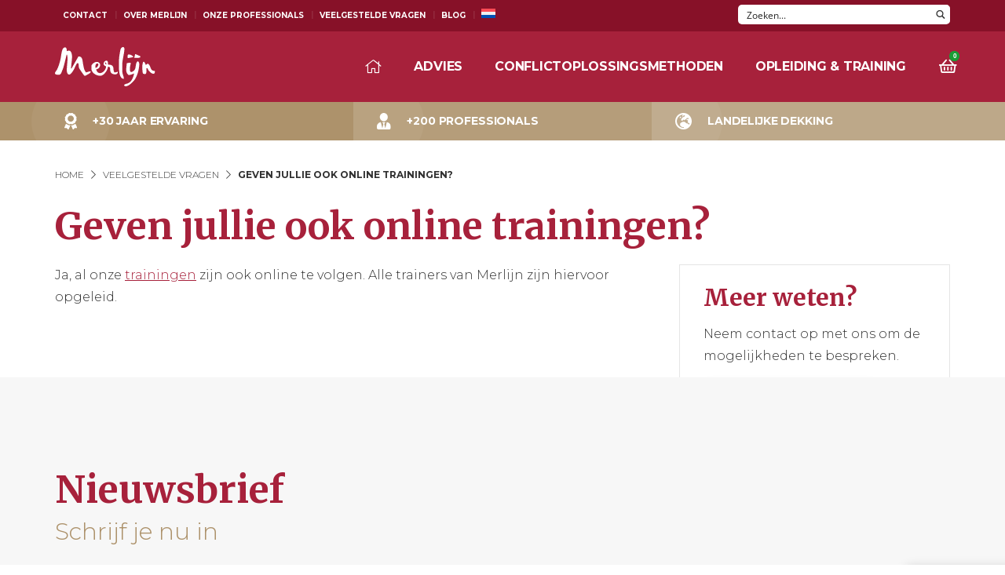

--- FILE ---
content_type: text/html; charset=UTF-8
request_url: https://www.merlijngroep.nl/veelgestelde-vragen/geven-jullie-ook-online-trainingen/
body_size: 35204
content:

<!DOCTYPE html>
<html lang="nl-NL">
<head><meta charset="UTF-8" /><script>if(navigator.userAgent.match(/MSIE|Internet Explorer/i)||navigator.userAgent.match(/Trident\/7\..*?rv:11/i)){var href=document.location.href;if(!href.match(/[?&]nowprocket/)){if(href.indexOf("?")==-1){if(href.indexOf("#")==-1){document.location.href=href+"?nowprocket=1"}else{document.location.href=href.replace("#","?nowprocket=1#")}}else{if(href.indexOf("#")==-1){document.location.href=href+"&nowprocket=1"}else{document.location.href=href.replace("#","&nowprocket=1#")}}}}</script><script>class RocketLazyLoadScripts{constructor(){this.v="1.2.3",this.triggerEvents=["keydown","mousedown","mousemove","touchmove","touchstart","touchend","wheel"],this.userEventHandler=this._triggerListener.bind(this),this.touchStartHandler=this._onTouchStart.bind(this),this.touchMoveHandler=this._onTouchMove.bind(this),this.touchEndHandler=this._onTouchEnd.bind(this),this.clickHandler=this._onClick.bind(this),this.interceptedClicks=[],window.addEventListener("pageshow",t=>{this.persisted=t.persisted}),window.addEventListener("DOMContentLoaded",()=>{this._preconnect3rdParties()}),this.delayedScripts={normal:[],async:[],defer:[]},this.trash=[],this.allJQueries=[]}_addUserInteractionListener(t){if(document.hidden){t._triggerListener();return}this.triggerEvents.forEach(e=>window.addEventListener(e,t.userEventHandler,{passive:!0})),window.addEventListener("touchstart",t.touchStartHandler,{passive:!0}),window.addEventListener("mousedown",t.touchStartHandler),document.addEventListener("visibilitychange",t.userEventHandler)}_removeUserInteractionListener(){this.triggerEvents.forEach(t=>window.removeEventListener(t,this.userEventHandler,{passive:!0})),document.removeEventListener("visibilitychange",this.userEventHandler)}_onTouchStart(t){"HTML"!==t.target.tagName&&(window.addEventListener("touchend",this.touchEndHandler),window.addEventListener("mouseup",this.touchEndHandler),window.addEventListener("touchmove",this.touchMoveHandler,{passive:!0}),window.addEventListener("mousemove",this.touchMoveHandler),t.target.addEventListener("click",this.clickHandler),this._renameDOMAttribute(t.target,"onclick","rocket-onclick"),this._pendingClickStarted())}_onTouchMove(t){window.removeEventListener("touchend",this.touchEndHandler),window.removeEventListener("mouseup",this.touchEndHandler),window.removeEventListener("touchmove",this.touchMoveHandler,{passive:!0}),window.removeEventListener("mousemove",this.touchMoveHandler),t.target.removeEventListener("click",this.clickHandler),this._renameDOMAttribute(t.target,"rocket-onclick","onclick"),this._pendingClickFinished()}_onTouchEnd(t){window.removeEventListener("touchend",this.touchEndHandler),window.removeEventListener("mouseup",this.touchEndHandler),window.removeEventListener("touchmove",this.touchMoveHandler,{passive:!0}),window.removeEventListener("mousemove",this.touchMoveHandler)}_onClick(t){t.target.removeEventListener("click",this.clickHandler),this._renameDOMAttribute(t.target,"rocket-onclick","onclick"),this.interceptedClicks.push(t),t.preventDefault(),t.stopPropagation(),t.stopImmediatePropagation(),this._pendingClickFinished()}_replayClicks(){window.removeEventListener("touchstart",this.touchStartHandler,{passive:!0}),window.removeEventListener("mousedown",this.touchStartHandler),this.interceptedClicks.forEach(t=>{t.target.dispatchEvent(new MouseEvent("click",{view:t.view,bubbles:!0,cancelable:!0}))})}_waitForPendingClicks(){return new Promise(t=>{this._isClickPending?this._pendingClickFinished=t:t()})}_pendingClickStarted(){this._isClickPending=!0}_pendingClickFinished(){this._isClickPending=!1}_renameDOMAttribute(t,e,r){t.hasAttribute&&t.hasAttribute(e)&&(event.target.setAttribute(r,event.target.getAttribute(e)),event.target.removeAttribute(e))}_triggerListener(){this._removeUserInteractionListener(this),"loading"===document.readyState?document.addEventListener("DOMContentLoaded",this._loadEverythingNow.bind(this)):this._loadEverythingNow()}_preconnect3rdParties(){let t=[];document.querySelectorAll("script[type=rocketlazyloadscript]").forEach(e=>{if(e.hasAttribute("src")){let r=new URL(e.src).origin;r!==location.origin&&t.push({src:r,crossOrigin:e.crossOrigin||"module"===e.getAttribute("data-rocket-type")})}}),t=[...new Map(t.map(t=>[JSON.stringify(t),t])).values()],this._batchInjectResourceHints(t,"preconnect")}async _loadEverythingNow(){this.lastBreath=Date.now(),this._delayEventListeners(this),this._delayJQueryReady(this),this._handleDocumentWrite(),this._registerAllDelayedScripts(),this._preloadAllScripts(),await this._loadScriptsFromList(this.delayedScripts.normal),await this._loadScriptsFromList(this.delayedScripts.defer),await this._loadScriptsFromList(this.delayedScripts.async);try{await this._triggerDOMContentLoaded(),await this._triggerWindowLoad()}catch(t){console.error(t)}window.dispatchEvent(new Event("rocket-allScriptsLoaded")),this._waitForPendingClicks().then(()=>{this._replayClicks()}),this._emptyTrash()}_registerAllDelayedScripts(){document.querySelectorAll("script[type=rocketlazyloadscript]").forEach(t=>{t.hasAttribute("data-rocket-src")?t.hasAttribute("async")&&!1!==t.async?this.delayedScripts.async.push(t):t.hasAttribute("defer")&&!1!==t.defer||"module"===t.getAttribute("data-rocket-type")?this.delayedScripts.defer.push(t):this.delayedScripts.normal.push(t):this.delayedScripts.normal.push(t)})}async _transformScript(t){return new Promise((await this._littleBreath(),navigator.userAgent.indexOf("Firefox/")>0||""===navigator.vendor)?e=>{let r=document.createElement("script");[...t.attributes].forEach(t=>{let e=t.nodeName;"type"!==e&&("data-rocket-type"===e&&(e="type"),"data-rocket-src"===e&&(e="src"),r.setAttribute(e,t.nodeValue))}),t.text&&(r.text=t.text),r.hasAttribute("src")?(r.addEventListener("load",e),r.addEventListener("error",e)):(r.text=t.text,e());try{t.parentNode.replaceChild(r,t)}catch(i){e()}}:async e=>{function r(){t.setAttribute("data-rocket-status","failed"),e()}try{let i=t.getAttribute("data-rocket-type"),n=t.getAttribute("data-rocket-src");t.text,i?(t.type=i,t.removeAttribute("data-rocket-type")):t.removeAttribute("type"),t.addEventListener("load",function r(){t.setAttribute("data-rocket-status","executed"),e()}),t.addEventListener("error",r),n?(t.removeAttribute("data-rocket-src"),t.src=n):t.src="data:text/javascript;base64,"+window.btoa(unescape(encodeURIComponent(t.text)))}catch(s){r()}})}async _loadScriptsFromList(t){let e=t.shift();return e&&e.isConnected?(await this._transformScript(e),this._loadScriptsFromList(t)):Promise.resolve()}_preloadAllScripts(){this._batchInjectResourceHints([...this.delayedScripts.normal,...this.delayedScripts.defer,...this.delayedScripts.async],"preload")}_batchInjectResourceHints(t,e){var r=document.createDocumentFragment();t.forEach(t=>{let i=t.getAttribute&&t.getAttribute("data-rocket-src")||t.src;if(i){let n=document.createElement("link");n.href=i,n.rel=e,"preconnect"!==e&&(n.as="script"),t.getAttribute&&"module"===t.getAttribute("data-rocket-type")&&(n.crossOrigin=!0),t.crossOrigin&&(n.crossOrigin=t.crossOrigin),t.integrity&&(n.integrity=t.integrity),r.appendChild(n),this.trash.push(n)}}),document.head.appendChild(r)}_delayEventListeners(t){let e={};function r(t,r){!function t(r){!e[r]&&(e[r]={originalFunctions:{add:r.addEventListener,remove:r.removeEventListener},eventsToRewrite:[]},r.addEventListener=function(){arguments[0]=i(arguments[0]),e[r].originalFunctions.add.apply(r,arguments)},r.removeEventListener=function(){arguments[0]=i(arguments[0]),e[r].originalFunctions.remove.apply(r,arguments)});function i(t){return e[r].eventsToRewrite.indexOf(t)>=0?"rocket-"+t:t}}(t),e[t].eventsToRewrite.push(r)}function i(t,e){let r=t[e];Object.defineProperty(t,e,{get:()=>r||function(){},set(i){t["rocket"+e]=r=i}})}r(document,"DOMContentLoaded"),r(window,"DOMContentLoaded"),r(window,"load"),r(window,"pageshow"),r(document,"readystatechange"),i(document,"onreadystatechange"),i(window,"onload"),i(window,"onpageshow")}_delayJQueryReady(t){let e;function r(r){if(r&&r.fn&&!t.allJQueries.includes(r)){r.fn.ready=r.fn.init.prototype.ready=function(e){return t.domReadyFired?e.bind(document)(r):document.addEventListener("rocket-DOMContentLoaded",()=>e.bind(document)(r)),r([])};let i=r.fn.on;r.fn.on=r.fn.init.prototype.on=function(){if(this[0]===window){function t(t){return t.split(" ").map(t=>"load"===t||0===t.indexOf("load.")?"rocket-jquery-load":t).join(" ")}"string"==typeof arguments[0]||arguments[0]instanceof String?arguments[0]=t(arguments[0]):"object"==typeof arguments[0]&&Object.keys(arguments[0]).forEach(e=>{let r=arguments[0][e];delete arguments[0][e],arguments[0][t(e)]=r})}return i.apply(this,arguments),this},t.allJQueries.push(r)}e=r}r(window.jQuery),Object.defineProperty(window,"jQuery",{get:()=>e,set(t){r(t)}})}async _triggerDOMContentLoaded(){this.domReadyFired=!0,await this._littleBreath(),document.dispatchEvent(new Event("rocket-DOMContentLoaded")),await this._littleBreath(),window.dispatchEvent(new Event("rocket-DOMContentLoaded")),await this._littleBreath(),document.dispatchEvent(new Event("rocket-readystatechange")),await this._littleBreath(),document.rocketonreadystatechange&&document.rocketonreadystatechange()}async _triggerWindowLoad(){await this._littleBreath(),window.dispatchEvent(new Event("rocket-load")),await this._littleBreath(),window.rocketonload&&window.rocketonload(),await this._littleBreath(),this.allJQueries.forEach(t=>t(window).trigger("rocket-jquery-load")),await this._littleBreath();let t=new Event("rocket-pageshow");t.persisted=this.persisted,window.dispatchEvent(t),await this._littleBreath(),window.rocketonpageshow&&window.rocketonpageshow({persisted:this.persisted})}_handleDocumentWrite(){let t=new Map;document.write=document.writeln=function(e){let r=document.currentScript;r||console.error("WPRocket unable to document.write this: "+e);let i=document.createRange(),n=r.parentElement,s=t.get(r);void 0===s&&(s=r.nextSibling,t.set(r,s));let a=document.createDocumentFragment();i.setStart(a,0),a.appendChild(i.createContextualFragment(e)),n.insertBefore(a,s)}}async _littleBreath(){Date.now()-this.lastBreath>45&&(await this._requestAnimFrame(),this.lastBreath=Date.now())}async _requestAnimFrame(){return document.hidden?new Promise(t=>setTimeout(t)):new Promise(t=>requestAnimationFrame(t))}_emptyTrash(){this.trash.forEach(t=>t.remove())}static run(){let t=new RocketLazyLoadScripts;t._addUserInteractionListener(t)}}RocketLazyLoadScripts.run();</script>
    <style  type='text/css'  data-wpacu-inline-css-file='1'>
/*!/wp-content/themes/merlijn/dist/css/custom.css*/#searchform{display:none;position:absolute;top:40px;z-index:1000;width:100%}#searchform .wpdreams_asl_container{float:right}h3 .asl_res_url{font-family:Merriweather,Arial,sans-serif!important;color:#a7213b!important;font-weight:700!important}.gold-checks-list-parent ul,.red-squares-list-parent ul,.gold-checks-list,.red-squares-list{position:relative;padding-left:0;margin-left:22px;margin-bottom:40px}.gold-checks-list-parent ul>li,.red-squares-list-parent ul>li,.gold-checks-list>li,.red-squares-list>li{list-style-type:none!important;padding-left:35px;padding-bottom:9px}.gold-checks-list-parent ul>li::before,.gold-checks-list>li::before{position:absolute;content:"\f058";font-family:"Font Awesome 5 Pro";font-weight:400;color:#ad926b;left:0}.gold-checks-list-parent ul>li::after,.gold-checks-list>li::after,.red-squares-list-parent ul>li::after,.red-squares-list>li::after{display:none}.red-squares-list-parent ul>li::before,.red-squares-list>li::before{content:"";width:10px;height:10px;color:#a7213b;background:#a7213b;position:absolute;margin-top:8px;left:0}.paginate .page-numbers.dots{color:#000;background:#fff;border:0}@media screen and (min-width:1024px){.header__menu>ul>li>a{white-space:nowrap}}.professional__search option{color:#000!important}.grecaptcha-badge{display:none}.filter-subpages a{color:#000!important}.filter-subpages a:hover{color:#a7213b!important}.wsp-container h2{font-size:30px!important;font-weight:700!important;margin-top:40px!important}.trp-ls-shortcode-disabled-language{display:none}.trp-language-switcher{display:inline-block!important;margin-top:-10px!important;margin-bottom:20px!important}
</style>
	<meta name='robots' content='index, follow, max-image-preview:large, max-snippet:-1, max-video-preview:-1' />
<link rel="alternate" hreflang="nl" href="https://www.merlijngroep.nl/veelgestelde-vragen/geven-jullie-ook-online-trainingen/" />
<link rel="alternate" hreflang="x-default" href="https://www.merlijngroep.nl/veelgestelde-vragen/geven-jullie-ook-online-trainingen/" />
<link rel="preload" as="font" href="/wp-content/themes/merlijn/dist/fonts/fontawesome/webfonts//fa-brands-400.woff2" data-wpacu-preload-font="1" crossorigin>
<link rel="preload" as="font" href="/wp-content/themes/merlijn/dist/fonts/fontawesome/webfonts//fa-regular-400.woff2" data-wpacu-preload-font="1" crossorigin>
<link rel="preload" as="font" href="/wp-content/themes/merlijn/dist/fonts/fontawesome/webfonts//fa-light-300.woff2" data-wpacu-preload-font="1" crossorigin>
<link rel="preload" as="font" href="/wp-content/themes/merlijn/dist/fonts/fontawesome/webfonts//fa-solid-900.woff2" data-wpacu-preload-font="1" crossorigin>

	<!-- This site is optimized with the Yoast SEO plugin v20.13 - https://yoast.com/wordpress/plugins/seo/ -->
	<title>Geven jullie ook online trainingen? Veelgestelde vraag Merlijn Groep</title>
	<meta name="description" content="Al onze trainingen zijn ook online te volgen. Zoals de online mediation opleiding gecertificeerd door de MfN. Incompany trainingen online! En nog veel meer." />
	<link rel="canonical" href="https://www.merlijngroep.nl/veelgestelde-vragen/geven-jullie-ook-online-trainingen/" />
	<meta property="og:locale" content="nl_NL" />
	<meta property="og:type" content="article" />
	<meta property="og:title" content="Geven jullie ook online trainingen? Veelgestelde vraag Merlijn Groep" />
	<meta property="og:description" content="Al onze trainingen zijn ook online te volgen. Zoals de online mediation opleiding gecertificeerd door de MfN. Incompany trainingen online! En nog veel meer." />
	<meta property="og:url" content="https://www.merlijngroep.nl/veelgestelde-vragen/geven-jullie-ook-online-trainingen/" />
	<meta property="og:site_name" content="Merlijn" />
	<meta property="article:modified_time" content="2020-11-19T19:58:02+00:00" />
	<meta property="og:image" content="https://www.merlijngroep.nl/wp-content/uploads/2022/11/og-image-merlijngroep.png" />
	<meta property="og:image:width" content="228" />
	<meta property="og:image:height" content="228" />
	<meta property="og:image:type" content="image/png" />
	<meta name="twitter:card" content="summary_large_image" />
	<!-- / Yoast SEO plugin. -->


<link rel='dns-prefetch' href='//www.merlijngroep.nl' />


<!-- This site is optimized with the Schema Premium ver.1.2.7.2 - https://schema.press -->
<script type="application/ld+json" class="schema-premium">{"@context":"https:\/\/schema.org","@type":"BreadcrumbList","@id":"https:\/\/www.merlijngroep.nl\/veelgestelde-vragen\/geven-jullie-ook-online-trainingen\/#breadcrumb","url":"https:\/\/www.merlijngroep.nl\/veelgestelde-vragen\/geven-jullie-ook-online-trainingen\/","name":"Breadcrumb","itemListElement":[{"@type":"ListItem","position":1,"item":{"@type":"WebPage","@id":"https:\/\/www.merlijngroep.nl#webpage","url":"https:\/\/www.merlijngroep.nl","name":"Home"}},{"@type":"ListItem","position":2,"item":{"@type":"WebPage","@id":"https:\/\/www.merlijngroep.nl\/veelgestelde-vragen\/#webpage","url":"https:\/\/www.merlijngroep.nl\/veelgestelde-vragen\/","name":"Veelgestelde Vragen"}},{"@type":"ListItem","position":3,"item":{"@type":"WebPage","@id":"https:\/\/www.merlijngroep.nl\/veelgestelde-vragen\/geven-jullie-ook-online-trainingen\/#webpage","url":"https:\/\/www.merlijngroep.nl\/veelgestelde-vragen\/geven-jullie-ook-online-trainingen\/","name":"Geven jullie ook online trainingen?"}}]}</script><script type="application/ld+json" class="schema-premium">[{"@context":"https:\/\/schema.org","@type":"ProfessionalService","image":{"@type":"ImageObject","url":"","width":1200,"height":""},"name":"Geven jullie ook online trainingen?","url":"https:\/\/www.merlijngroep.nl\/veelgestelde-vragen\/geven-jullie-ook-online-trainingen\/","mainEntityOfPage":{"@type":"WebPage","@id":"https:\/\/www.merlijngroep.nl\/veelgestelde-vragen\/geven-jullie-ook-online-trainingen\/#webpage"},"description":"Ja, al onze trainingen zijn ook online te volgen. Alle trainers van Merlijn zijn hiervoor opgeleid.","email":"info@merlijngroep.nl","telephone":"073 53 23 582","legalName":"Merlijn","logo":"https:\/\/www.merlijngroep.nl\/wp-content\/uploads\/site-logo.png","priceRange":"$$$","address":{"streetAddress":"Veemarktkade 8  ","addressLocality":"'s-Hertogenbosch","addressRegion":"Noord-Brabant","postalCode":"5222 AE","addressCountry":"NL"},"@id":"https:\/\/www.merlijngroep.nl\/veelgestelde-vragen\/geven-jullie-ook-online-trainingen#professionalservice"}]</script><!-- Schema Premium Plugin -->

<link rel='stylesheet' id='wpacu-combined-css-head-1' href='https://www.merlijngroep.nl/wp-content/cache/asset-cleanup/css/head-ed625034416fcb63a14482ae9be6ba8998fed1ed.css' type='text/css' media='all' />
<style  type='text/css'  data-wpacu-inline-css-file='1'>
/*!/wp-content/plugins/contact-form-7/includes/css/styles.css*/.wpcf7 .screen-reader-response{position:absolute;overflow:hidden;clip:rect(1px,1px,1px,1px);clip-path:inset(50%);height:1px;width:1px;margin:-1px;padding:0;border:0;word-wrap:normal!important}.wpcf7 form .wpcf7-response-output{margin:2em .5em 1em;padding:.2em 1em;border:2px solid #00a0d2}.wpcf7 form.init .wpcf7-response-output,.wpcf7 form.resetting .wpcf7-response-output,.wpcf7 form.submitting .wpcf7-response-output{display:none}.wpcf7 form.sent .wpcf7-response-output{border-color:#46b450}.wpcf7 form.failed .wpcf7-response-output,.wpcf7 form.aborted .wpcf7-response-output{border-color:#dc3232}.wpcf7 form.spam .wpcf7-response-output{border-color:#f56e28}.wpcf7 form.invalid .wpcf7-response-output,.wpcf7 form.unaccepted .wpcf7-response-output,.wpcf7 form.payment-required .wpcf7-response-output{border-color:#ffb900}.wpcf7-form-control-wrap{position:relative}.wpcf7-not-valid-tip{color:#dc3232;font-size:1em;font-weight:400;display:block}.use-floating-validation-tip .wpcf7-not-valid-tip{position:relative;top:-2ex;left:1em;z-index:100;border:1px solid #dc3232;background:#fff;padding:.2em .8em;width:24em}.wpcf7-list-item{display:inline-block;margin:0 0 0 1em}.wpcf7-list-item-label::before,.wpcf7-list-item-label::after{content:" "}.wpcf7-spinner{visibility:hidden;display:inline-block;background-color:#23282d;opacity:.75;width:24px;height:24px;border:none;border-radius:100%;padding:0;margin:0 24px;position:relative}form.submitting .wpcf7-spinner{visibility:visible}.wpcf7-spinner::before{content:'';position:absolute;background-color:#fbfbfc;top:4px;left:4px;width:6px;height:6px;border:none;border-radius:100%;transform-origin:8px 8px;animation-name:spin;animation-duration:1000ms;animation-timing-function:linear;animation-iteration-count:infinite}@media (prefers-reduced-motion:reduce){.wpcf7-spinner::before{animation-name:blink;animation-duration:2000ms}}@keyframes spin{from{transform:rotate(0deg)}to{transform:rotate(360deg)}}@keyframes blink{from{opacity:0}50%{opacity:1}to{opacity:0}}.wpcf7 input[type="file"]{cursor:pointer}.wpcf7 input[type="file"]:disabled{cursor:default}.wpcf7 .wpcf7-submit:disabled{cursor:not-allowed}.wpcf7 input[type="url"],.wpcf7 input[type="email"],.wpcf7 input[type="tel"]{direction:ltr}.wpcf7-reflection>output{display:list-item;list-style:none}.wpcf7-reflection>output[hidden]{display:none}
</style>
<style  type='text/css'  data-wpacu-inline-css-file='1'>
.wpcf7-back{float:left;margin-top:5px;position:relative;width:70px}.cf7msm-ro{white-space:pre-wrap}
</style>

<style  type='text/css'  data-wpacu-inline-css-file='1'>
/*!/wp-content/plugins/magic-tooltips-for-contact-form-7/assets/css/custom.css*/.wpcf7 tip{display:none}.mm-tooltip-cf7-li-hide-description .gfield_description{display:none}.mtfcf7_help{color:#2385ba}.mtfcf7_help::before{background:#2385ba none repeat scroll 0 0;border-radius:16px;color:#fff;content:"?";font-size:14px;font-weight:700;height:16px;left:3px;line-height:15px;margin-top:-8px;text-align:center;width:16px;display:inline-block}.mm-tooltip-cf7.mm-tooltip-cf7-title-underline{font-weight:700;border-bottom:1px dotted}
</style>
<style  type='text/css'  data-wpacu-inline-css-file='1'>
/*!/wp-content/plugins/diesite-magical-touch-widget/assets/css/main.css*/.widget_dsmt-widget .magic-wand{display:inline-block;height:30px;width:auto;margin-right:10px}
</style>
<style  type='text/css'  data-wpacu-inline-css-file='1'>
/*!/wp-content/plugins/widget-options/assets/css/widget-options.css*/body .extendedwopts-show{display:none}body .widgetopts-hide_title .widget-title{display:none}body .extendedwopts-md-right{text-align:right}body .extendedwopts-md-left{text-align:left}body .extendedwopts-md-center{text-align:center}body .extendedwopts-md-justify{text-align:justify}@media screen and (min-width:1181px){body .extendedwopts-hide.extendedwopts-desktop{display:none!important}body .extendedwopts-show.extendedwopts-desktop{display:block}body .widget.clearfix-desktop{clear:both}}@media screen and (max-width:1024px) and (orientation:Portrait){body .extendedwopts-hide.extendedwopts-tablet{display:none!important}body .extendedwopts-show.extendedwopts-tablet{display:block}body .widget.clearfix-desktop{clear:none}body .widget.clearfix-tablet{clear:both}}@media screen and (max-width:1180px) and (orientation:landscape){body .extendedwopts-hide.extendedwopts-tablet{display:none!important}body .extendedwopts-show.extendedwopts-tablet{display:block}body .widget.clearfix-desktop{clear:none}body .widget.clearfix-tablet{clear:both}}@media screen and (max-width:767px) and (orientation:Portrait){body .extendedwopts-hide.extendedwopts-tablet:not(.extendedwopts-mobile){display:block!important}body .extendedwopts-show.extendedwopts-tablet:not(.extendedwopts-mobile){display:none!important}body .extendedwopts-hide.extendedwopts-mobile{display:none!important}body .extendedwopts-show.extendedwopts-mobile{display:block}body .widget.clearfix-desktop,body .widget.clearfix-tablet{clear:none}body .widget.clearfix-mobile{clear:both}}@media screen and (max-width:991px) and (orientation:landscape){body .extendedwopts-hide.extendedwopts-tablet:not(.extendedwopts-mobile){display:block!important}body .extendedwopts-show.extendedwopts-tablet:not(.extendedwopts-mobile){display:none!important}body .extendedwopts-hide.extendedwopts-mobile{display:none!important}body .extendedwopts-show.extendedwopts-mobile{display:block}body .widget.clearfix-desktop,body .widget.clearfix-tablet{clear:none}body .widget.clearfix-mobile{clear:both}}.panel-cell-style:after{content:"";display:block;clear:both;position:relative}
</style>



<style  type='text/css'  data-wpacu-inline-css-file='1'>
.wpml-ls-menu-item .wpml-ls-flag{display:inline;vertical-align:baseline}.wpml-ls-menu-item .wpml-ls-flag+span{margin-left:.3em}.rtl .wpml-ls-menu-item .wpml-ls-flag+span{margin-left:0;margin-right:.3em}ul .wpml-ls-menu-item a{display:flex;align-items:center}
</style>


<script type="rocketlazyloadscript" data-rocket-type="text/javascript" async data-rocket-src="//l.getsitecontrol.com/d4ek8ye4.js"></script><meta name="viewport" content="width=device-width, initial-scale=1, maximum-scale=1" />
<script type="application/ld+json" class="custom-structured-data">{"@context":"https:\/\/schema.org","@type":"FAQPage","mainEntity":[{"@type":"Question","name":"Geven jullie ook online trainingen?","acceptedAnswer":{"@type":"Answer","text":"Ja, al onze trainingen zijn ook online te volgen. Alle trainers van Merlijn zijn hiervoor opgeleid."}}]}</script>
<link rel="icon" href="https://www.merlijngroep.nl/wp-content/uploads/2020/09/cropped-favicon-0-32x32.png.webp" sizes="32x32" />
<link rel="icon" href="https://www.merlijngroep.nl/wp-content/uploads/2020/09/cropped-favicon-0-192x192.png.webp" sizes="192x192" />
<link rel="apple-touch-icon" href="https://www.merlijngroep.nl/wp-content/uploads/2020/09/cropped-favicon-0-192x192.png.webp" />
<meta name="msapplication-TileImage" content="https://www.merlijngroep.nl/wp-content/uploads/2020/09/cropped-favicon-0-300x300.png" />
		<style type="text/css" id="wp-custom-css">#gform_wrapper_2 .gf_progressbar{display:block;position:absolute;top:0;left:0;width:100%;height:4px}#gform_wrapper_2 .gf_progressbar .gf_progressbar_percentage{height:4px}#gform_wrapper_2 .gf_progressbar_title{display:none}#gform_wrapper_2 .gfield_label{font-size:35px;font-family:"Merriweather";font-weight:700;color:#A7213B;margin-bottom:40px;line-height:55px}#gform_wrapper_2 .conflictscan-stap{position:relative}#gform_wrapper_2 .conflictscan-stap:before{display:block;width:56px;text-align:right;height:44px;position:absolute;left:-76px;font-size:35px;color:#D6D6D6;font-family:'MERRIWEATHER';font-weight:700}#gform_wrapper_2 .conflictscan-stap-1:before{content:'1.'}#gform_wrapper_2 .conflictscan-stap-2:before{content:'2.'}#gform_wrapper_2 .conflictscan-stap-3:before{content:'3.'}#gform_wrapper_2 .conflictscan-stap-4:before{content:'4.'}#gform_wrapper_2 .conflictscan-stap-5:before{content:'5.'}#gform_wrapper_2 .conflictscan-stap-6:before{content:'6.'}#gform_wrapper_2 .conflictscan-stap-7:before{content:'7.'}#gform_wrapper_2 .conflictscan-stap-8:before{content:'8.'}#gform_wrapper_2 .conflictscan-stap-9:before{content:'9.'}#gform_wrapper_2 .conflictscan-stap-10:before{content:'10.'}#gform_wrapper_2 .conflictscan-stap-11:before{content:'11.'}#gform_wrapper_2 .conflictscan-stap-12:before{content:'12.'}#gform_wrapper_2 .conflictscan-stap-13:before{content:'13.'}#gform_wrapper_2 .conflictscan-stap-14:before{content:'14.'}#gform_wrapper_2 .conflictscan-stap-15:before{content:'15.'}#gform_wrapper_2 .conflictscan-stap-16:before{content:'16.'}#gform_wrapper_2 .conflictscan-stap-17:before{content:'17.'}#gform_wrapper_2 .conflictscan-stap-18:before{content:'18.'}#gform_wrapper_2 .conflictscan-stap-19:before{content:'19.'}#gform_wrapper_2 .conflictscan-stap-20:before{content:'20.'}#gform_wrapper_2 .ginput_container_radio li label{display:flex;align-items:center;gap:14px;width:100%;padding-left:20px;padding-right:30px;height:fit-content;border-radius:5px;border:1px solid #e6e6e6;margin-bottom:10px;height:51px;line-height:22px;font-weight:600;font-size:18px;cursor:pointer}#gform_wrapper_2 .ginput_container_radio input{display:none}#gform_wrapper_2 .ginput_container_radio input:checked+label{border-color:#A7213B;background:#A7213B1A}#gform_wrapper_2 .ginput_container_radio input:checked+label:before{border-color:#A7213B;background:#A7213B;color:#fff;content:"\f00c";text-align:center;font-family:"Font Awesome 5 Pro"}#gform_wrapper_2 .ginput_container_radio li label:before{content:'';display:inline-block;width:25px;height:25px;border:1px solid #e6e6e6;border-radius:5px}#gform_wrapper_2 .gfield_radio{display:flex;flex-direction:column;justify-content:stretch;width:fit-content}#gform_wrapper_2 .gform_next_button{grid-area:next;background:#A7213B;color:#fff;font-family:'Montserrat',"Font Awesome 5 Pro";font-weight:600;font-size:16px;margin-bottom:0;display:block;justify-self:flex-end;margin-right:none}#gform_wrapper_2 .gform_page_fields{padding-bottom:210px}#gform_wrapper_2 .gform_page_footer{display:grid;grid-template:'prev next';position:absolute;bottom:0;left:0;width:100%;padding-top:80px;padding-bottom:80px;padding-right:calc((100% - 1140px) / 2);background:#F7F7F7;padding-left:calc((100% - 1140px) / 2)}.page-id-4356758 .information{background:white!important}#gform_wrapper_2 .gform_previous_button{grid-area:prev;border:none;box-shadow:none;background:transparent;font-size:16px;font-weight:600;color:#000;font-family:'Montserrat','Font Awesome 5 Pro';width:fit-content}</style>
		
    <!-- Global site tag (gtag.js) - Google Analytics -->
    <!-- <script type="rocketlazyloadscript" async data-rocket-src="https://www.googletagmanager.com/gtag/js?id=UA-55461454-1"></script>
    <script type="rocketlazyloadscript" data-rocket-src="https://www.googleoptimize.com/optimize.js?id=OPT-MPCG7HG"></script>
    <script type="rocketlazyloadscript">window.dataLayer=window.dataLayer||[];function gtag(){dataLayer.push(arguments)}
gtag('js',new Date());gtag('config','UA-55461454-1')</script> -->

    <!-- Google tag (gtag.js) -->
	<script type="rocketlazyloadscript" async data-rocket-src="https://www.googletagmanager.com/gtag/js?id=G-RH7T4QVGB2"></script>
	<script type="rocketlazyloadscript">window.dataLayer=window.dataLayer||[];function gtag(){dataLayer.push(arguments)}
gtag('consent','default',{'ad_user_data':'denied','ad_personalization':'denied','ad_storage':'granted','analytics_storage':'granted'});gtag('js',new Date());gtag('config','G-RH7T4QVGB2',{'allow_enhanced_conversions':!0})</script>
<style id='asp-instance-1'>div[id*='ajaxsearchpro1_'] div.asp_loader,div[id*='ajaxsearchpro1_'] div.asp_loader *{box-sizing:border-box!important;margin:0;padding:0;box-shadow:none}div[id*='ajaxsearchpro1_'] div.asp_loader{box-sizing:border-box;display:flex;flex:0 1 auto;flex-direction:column;flex-grow:0;flex-shrink:0;flex-basis:28px;max-width:100%;max-height:100%;align-items:center;justify-content:center}div[id*='ajaxsearchpro1_'] div.asp_loader-inner{width:100%;margin:0 auto;text-align:center;height:100%}@-webkit-keyframes rotate-simple{0%{-webkit-transform:rotate(0deg);transform:rotate(0deg)}50%{-webkit-transform:rotate(180deg);transform:rotate(180deg)}100%{-webkit-transform:rotate(360deg);transform:rotate(360deg)}}@keyframes rotate-simple{0%{-webkit-transform:rotate(0deg);transform:rotate(0deg)}50%{-webkit-transform:rotate(180deg);transform:rotate(180deg)}100%{-webkit-transform:rotate(360deg);transform:rotate(360deg)}}div[id*='ajaxsearchpro1_'] div.asp_simple-circle{margin:0;height:100%;width:100%;animation:rotate-simple 0.8s infinite linear;-webkit-animation:rotate-simple 0.8s infinite linear;border:4px solid rgb(0,0,0);border-right-color:transparent;border-radius:50%;box-sizing:border-box}div[id*='ajaxsearchprores1_'] .asp_res_loader div.asp_loader,div[id*='ajaxsearchprores1_'] .asp_res_loader div.asp_loader *{box-sizing:border-box!important;margin:0;padding:0;box-shadow:none}div[id*='ajaxsearchprores1_'] .asp_res_loader div.asp_loader{box-sizing:border-box;display:flex;flex:0 1 auto;flex-direction:column;flex-grow:0;flex-shrink:0;flex-basis:28px;max-width:100%;max-height:100%;align-items:center;justify-content:center}div[id*='ajaxsearchprores1_'] .asp_res_loader div.asp_loader-inner{width:100%;margin:0 auto;text-align:center;height:100%}@-webkit-keyframes rotate-simple{0%{-webkit-transform:rotate(0deg);transform:rotate(0deg)}50%{-webkit-transform:rotate(180deg);transform:rotate(180deg)}100%{-webkit-transform:rotate(360deg);transform:rotate(360deg)}}@keyframes rotate-simple{0%{-webkit-transform:rotate(0deg);transform:rotate(0deg)}50%{-webkit-transform:rotate(180deg);transform:rotate(180deg)}100%{-webkit-transform:rotate(360deg);transform:rotate(360deg)}}div[id*='ajaxsearchprores1_'] .asp_res_loader div.asp_simple-circle{margin:0;height:100%;width:100%;animation:rotate-simple 0.8s infinite linear;-webkit-animation:rotate-simple 0.8s infinite linear;border:4px solid rgb(0,0,0);border-right-color:transparent;border-radius:50%;box-sizing:border-box}#ajaxsearchpro1_1 div.asp_loader,#ajaxsearchpro1_2 div.asp_loader,#ajaxsearchpro1_1 div.asp_loader *,#ajaxsearchpro1_2 div.asp_loader *{box-sizing:border-box!important;margin:0;padding:0;box-shadow:none}#ajaxsearchpro1_1 div.asp_loader,#ajaxsearchpro1_2 div.asp_loader{box-sizing:border-box;display:flex;flex:0 1 auto;flex-direction:column;flex-grow:0;flex-shrink:0;flex-basis:28px;max-width:100%;max-height:100%;align-items:center;justify-content:center}#ajaxsearchpro1_1 div.asp_loader-inner,#ajaxsearchpro1_2 div.asp_loader-inner{width:100%;margin:0 auto;text-align:center;height:100%}@-webkit-keyframes rotate-simple{0%{-webkit-transform:rotate(0deg);transform:rotate(0deg)}50%{-webkit-transform:rotate(180deg);transform:rotate(180deg)}100%{-webkit-transform:rotate(360deg);transform:rotate(360deg)}}@keyframes rotate-simple{0%{-webkit-transform:rotate(0deg);transform:rotate(0deg)}50%{-webkit-transform:rotate(180deg);transform:rotate(180deg)}100%{-webkit-transform:rotate(360deg);transform:rotate(360deg)}}#ajaxsearchpro1_1 div.asp_simple-circle,#ajaxsearchpro1_2 div.asp_simple-circle{margin:0;height:100%;width:100%;animation:rotate-simple 0.8s infinite linear;-webkit-animation:rotate-simple 0.8s infinite linear;border:4px solid rgb(0,0,0);border-right-color:transparent;border-radius:50%;box-sizing:border-box}@-webkit-keyframes asp_an_fadeInDown{0%{opacity:0;-webkit-transform:translateY(-20px)}100%{opacity:1;-webkit-transform:translateY(0)}}@keyframes asp_an_fadeInDown{0%{opacity:0;transform:translateY(-20px)}100%{opacity:1;transform:translateY(0)}}.asp_an_fadeInDown{-webkit-animation-name:asp_an_fadeInDown;animation-name:asp_an_fadeInDown}div.asp_r.asp_r_1,div.asp_r.asp_r_1 *,div.asp_m.asp_m_1,div.asp_m.asp_m_1 *,div.asp_s.asp_s_1,div.asp_s.asp_s_1 *{-webkit-box-sizing:content-box;-moz-box-sizing:content-box;-ms-box-sizing:content-box;-o-box-sizing:content-box;box-sizing:content-box;border:0;border-radius:0;text-transform:none;text-shadow:none;box-shadow:none;text-decoration:none;text-align:left;letter-spacing:normal}div.asp_r.asp_r_1,div.asp_m.asp_m_1,div.asp_s.asp_s_1{-webkit-box-sizing:border-box;-moz-box-sizing:border-box;-ms-box-sizing:border-box;-o-box-sizing:border-box;box-sizing:border-box}div.asp_r.asp_r_1,div.asp_r.asp_r_1 *,div.asp_m.asp_m_1,div.asp_m.asp_m_1 *,div.asp_s.asp_s_1,div.asp_s.asp_s_1 *{padding:0;margin:0}.wpdreams_clear{clear:both}.asp_w_container_1{width:270px}#ajaxsearchpro1_1,#ajaxsearchpro1_2,div.asp_m.asp_m_1{width:100%;height:auto;max-height:none;border-radius:5px;background:#d1eaff;margin-top:0;margin-bottom:0;background-image:-moz-radial-gradient(center,ellipse cover,rgb(255,255,255),rgb(255,255,255));background-image:-webkit-gradient(radial,center center,0,center center,100%,rgb(255,255,255),rgb(255,255,255));background-image:-webkit-radial-gradient(center,ellipse cover,rgb(255,255,255),rgb(255,255,255));background-image:-o-radial-gradient(center,ellipse cover,rgb(255,255,255),rgb(255,255,255));background-image:-ms-radial-gradient(center,ellipse cover,rgb(255,255,255),rgb(255,255,255));background-image:radial-gradient(ellipse at center,rgb(255,255,255),rgb(255,255,255));overflow:hidden;border:6px hidden rgb(0,0,0);border-radius:5px 5px 5px 5px;box-shadow:none}@media only screen and (min-width:641px) and (max-width:1024px){.asp_w_container_1{width:auto}div.asp_main_container.asp_w+[id*=asp-try-1]{width:auto}}@media only screen and (max-width:640px){.asp_w_container_1{width:auto}div.asp_main_container.asp_w+[id*=asp-try-1]{width:auto}}#ajaxsearchpro1_1 .probox,#ajaxsearchpro1_2 .probox,div.asp_m.asp_m_1 .probox{margin:0;height:25px;background:transparent;border:0 none rgb(255,255,255);border-radius:0;box-shadow:none}p[id*=asp-try-1]{color:rgb(85,85,85)!important;display:block}div.asp_main_container+[id*=asp-try-1]{width:270px}p[id*=asp-try-1] a{color:rgb(255,181,86)!important}p[id*=asp-try-1] a:after{color:rgb(85,85,85)!important;display:inline;content:','}p[id*=asp-try-1] a:last-child:after{display:none}#ajaxsearchpro1_1 .probox .proinput,#ajaxsearchpro1_2 .probox .proinput,div.asp_m.asp_m_1 .probox .proinput{font-weight:400;font-family:"Open Sans";color:rgb(0,0,0);font-size:12px;line-height:15px;text-shadow:none;line-height:normal;flex-grow:1;order:5;-webkit-flex-grow:1;-webkit-order:5}#ajaxsearchpro1_1 .probox .proinput input.orig,#ajaxsearchpro1_2 .probox .proinput input.orig,div.asp_m.asp_m_1 .probox .proinput input.orig{font-weight:400;font-family:"Open Sans";color:rgb(0,0,0);font-size:12px;line-height:15px;text-shadow:none;line-height:normal;border:0;box-shadow:none;height:25px;position:relative;z-index:2;padding:0!important;padding-top:2px!important;margin:-1px 0 0 -4px!important;width:100%;background:transparent!important}#ajaxsearchpro1_1 .probox .proinput input.autocomplete,#ajaxsearchpro1_2 .probox .proinput input.autocomplete,div.asp_m.asp_m_1 .probox .proinput input.autocomplete{font-weight:400;font-family:"Open Sans";color:rgb(0,0,0);font-size:12px;line-height:15px;text-shadow:none;line-height:normal;opacity:.25;height:25px;display:block;position:relative;z-index:1;padding:0!important;margin:-1px 0 0 -4px!important;margin-top:-25px!important;width:100%;background:transparent!important}.rtl #ajaxsearchpro1_1 .probox .proinput input.orig,.rtl #ajaxsearchpro1_2 .probox .proinput input.orig,.rtl #ajaxsearchpro1_1 .probox .proinput input.autocomplete,.rtl #ajaxsearchpro1_2 .probox .proinput input.autocomplete,.rtl div.asp_m.asp_m_1 .probox .proinput input.orig,.rtl div.asp_m.asp_m_1 .probox .proinput input.autocomplete{font-weight:400;font-family:"Open Sans";color:rgb(0,0,0);font-size:12px;line-height:15px;text-shadow:none;line-height:normal;direction:rtl;text-align:right}.rtl #ajaxsearchpro1_1 .probox .proinput,.rtl #ajaxsearchpro1_2 .probox .proinput,.rtl div.asp_m.asp_m_1 .probox .proinput{margin-right:2px}.rtl #ajaxsearchpro1_1 .probox .proloading,.rtl #ajaxsearchpro1_1 .probox .proclose,.rtl #ajaxsearchpro1_2 .probox .proloading,.rtl #ajaxsearchpro1_2 .probox .proclose,.rtl div.asp_m.asp_m_1 .probox .proloading,.rtl div.asp_m.asp_m_1 .probox .proclose{order:3}div.asp_m.asp_m_1 .probox .proinput input.orig::-webkit-input-placeholder{font-weight:400;font-family:"Open Sans";color:rgb(0,0,0);font-size:12px;text-shadow:none;opacity:.85}div.asp_m.asp_m_1 .probox .proinput input.orig::-moz-placeholder{font-weight:400;font-family:"Open Sans";color:rgb(0,0,0);font-size:12px;text-shadow:none;opacity:.85}div.asp_m.asp_m_1 .probox .proinput input.orig:-ms-input-placeholder{font-weight:400;font-family:"Open Sans";color:rgb(0,0,0);font-size:12px;text-shadow:none;opacity:.85}div.asp_m.asp_m_1 .probox .proinput input.orig:-moz-placeholder{font-weight:400;font-family:"Open Sans";color:rgb(0,0,0);font-size:12px;text-shadow:none;opacity:.85;line-height:normal!important}#ajaxsearchpro1_1 .probox .proinput input.autocomplete,#ajaxsearchpro1_2 .probox .proinput input.autocomplete,div.asp_m.asp_m_1 .probox .proinput input.autocomplete{font-weight:400;font-family:"Open Sans";color:rgb(0,0,0);font-size:12px;line-height:15px;text-shadow:none;line-height:normal;border:0;box-shadow:none}#ajaxsearchpro1_1 .probox .proloading,#ajaxsearchpro1_1 .probox .proclose,#ajaxsearchpro1_1 .probox .promagnifier,#ajaxsearchpro1_1 .probox .prosettings,#ajaxsearchpro1_2 .probox .proloading,#ajaxsearchpro1_2 .probox .proclose,#ajaxsearchpro1_2 .probox .promagnifier,#ajaxsearchpro1_2 .probox .prosettings,div.asp_m.asp_m_1 .probox .proloading,div.asp_m.asp_m_1 .probox .proclose,div.asp_m.asp_m_1 .probox .promagnifier,div.asp_m.asp_m_1 .probox .prosettings{width:25px;height:25px;flex:0 0 25px;flex-grow:0;order:7;-webkit-flex:0 0 25px;-webkit-flex-grow:0;-webkit-order:7}#ajaxsearchpro1_1 .probox .proclose svg,#ajaxsearchpro1_2 .probox .proclose svg,div.asp_m.asp_m_1 .probox .proclose svg{fill:rgb(254,254,254);background:rgb(51,51,51);box-shadow:0 0 0 2px rgba(255,255,255,.9)}#ajaxsearchpro1_1 .probox .proloading,#ajaxsearchpro1_2 .probox .proloading,div.asp_m.asp_m_1 .probox .proloading{width:25px;height:25px;min-width:25px;min-height:25px;max-width:25px;max-height:25px}#ajaxsearchpro1_1 .probox .proloading .asp_loader,#ajaxsearchpro1_2 .probox .proloading .asp_loader,div.asp_m.asp_m_1 .probox .proloading .asp_loader{width:21px;height:21px;min-width:21px;min-height:21px;max-width:21px;max-height:21px}#ajaxsearchpro1_1 .probox .promagnifier,#ajaxsearchpro1_2 .probox .promagnifier,div.asp_m.asp_m_1 .probox .promagnifier{width:auto;height:25px;flex:0 0 auto;order:7;-webkit-flex:0 0 auto;-webkit-order:7}div.asp_m.asp_m_1 .probox .promagnifier:focus-visible{outline:#000 outset}#ajaxsearchpro1_1 .probox .promagnifier .innericon,#ajaxsearchpro1_2 .probox .promagnifier .innericon,div.asp_m.asp_m_1 .probox .promagnifier .innericon{display:block;width:25px;height:25px;float:right}#ajaxsearchpro1_1 .probox .promagnifier .asp_text_button,#ajaxsearchpro1_2 .probox .promagnifier .asp_text_button,div.asp_m.asp_m_1 .probox .promagnifier .asp_text_button{display:block;width:auto;height:25px;float:right;margin:0;padding:0 10px 0 2px;font-weight:400;font-family:"Open Sans";color:rgb(51,51,51);font-size:15px;line-height:normal;text-shadow:none;line-height:25px}#ajaxsearchpro1_1 .probox .promagnifier .innericon svg,#ajaxsearchpro1_2 .probox .promagnifier .innericon svg,div.asp_m.asp_m_1 .probox .promagnifier .innericon svg{fill:rgb(54,54,54)}#ajaxsearchpro1_1 .probox .prosettings .innericon svg,#ajaxsearchpro1_2 .probox .prosettings .innericon svg,div.asp_m.asp_m_1 .probox .prosettings .innericon svg{fill:rgb(54,54,54)}#ajaxsearchpro1_1 .probox .promagnifier,#ajaxsearchpro1_2 .probox .promagnifier,div.asp_m.asp_m_1 .probox .promagnifier{width:25px;height:25px;background:transparent;background-position:center center;background-repeat:no-repeat;order:11;-webkit-order:11;float:right;border:0 solid rgb(255,255,255);border-radius:0;box-shadow:-1px 1px 0 0 rgba(255,255,255,.64) inset;cursor:pointer;background-size:100% 100%;background-position:center center;background-repeat:no-repeat;cursor:pointer}#ajaxsearchpro1_1 .probox .prosettings,#ajaxsearchpro1_2 .probox .prosettings,div.asp_m.asp_m_1 .probox .prosettings{width:25px;height:25px;background:transparent;background-position:center center;background-repeat:no-repeat;order:10;-webkit-order:10;float:right;border:0 solid rgb(255,255,255);border-radius:0;box-shadow:0 1px 0 0 rgba(255,255,255,.64) inset;cursor:pointer;background-size:100% 100%;align-self:flex-end}#ajaxsearchprores1_1,#ajaxsearchprores1_2,div.asp_r.asp_r_1{position:absolute;z-index:11000;width:570;margin:15px 0 0 0}@media only screen and (min-width:641px) and (max-width:1024px){#ajaxsearchprores1_1,#ajaxsearchprores1_2,div.asp_r.asp_r_1{width:90vw}}@media only screen and (max-width:640px){#ajaxsearchprores1_1,#ajaxsearchprores1_2,div.asp_r.asp_r_1{width:90vw}}#ajaxsearchprores1_1 .asp_nores,#ajaxsearchprores1_2 .asp_nores,div.asp_r.asp_r_1 .asp_nores{border:0 solid rgb(0,0,0);border-radius:0;box-shadow:0 5px 5px -5px #dfdfdf;padding:6px 12px 6px 12px;margin:0;font-weight:400;font-family:"Montserrat","Arial","sans-serif";color:rgb(255,255,255);font-size:12px;line-height:1.35rem;text-shadow:none;font-weight:400;background:rgb(135,17,40)}#ajaxsearchprores1_1 .asp_nores .asp_nores_kw_suggestions,#ajaxsearchprores1_2 .asp_nores .asp_nores_kw_suggestions,div.asp_r.asp_r_1 .asp_nores .asp_nores_kw_suggestions{color:rgb(255,255,255);font-weight:400}#ajaxsearchprores1_1 .asp_nores .asp_keyword,#ajaxsearchprores1_2 .asp_nores .asp_keyword,div.asp_r.asp_r_1 .asp_nores .asp_keyword{padding:0 8px 0 0;cursor:pointer;color:rgb(255,255,255);font-weight:700}#ajaxsearchprores1_1 .asp_results_top,#ajaxsearchprores1_2 .asp_results_top,div.asp_r.asp_r_1 .asp_results_top{background:rgb(255,255,255);border:1px none rgb(81,81,81);border-radius:0;padding:6px 12px 6px 12px;margin:0 0 4px 0;text-align:center;font-weight:400;font-family:"Open Sans";color:rgb(81,81,81);font-size:13px;line-height:16px;text-shadow:none}#ajaxsearchprores1_1 .results .item,#ajaxsearchprores1_2 .results .item,div.asp_r.asp_r_1 .results .item{height:auto;background:rgb(255,255,255)}#ajaxsearchprores1_1 .results .item.hovered,#ajaxsearchprores1_2 .results .item.hovered,div.asp_r.asp_r_1 .results .item.hovered{background-image:-moz-radial-gradient(center,ellipse cover,rgb(244,244,244),rgb(246,246,246));background-image:-webkit-gradient(radial,center center,0,center center,100%,rgb(244,244,244),rgb(246,246,246));background-image:-webkit-radial-gradient(center,ellipse cover,rgb(244,244,244),rgb(246,246,246));background-image:-o-radial-gradient(center,ellipse cover,rgb(244,244,244),rgb(246,246,246));background-image:-ms-radial-gradient(center,ellipse cover,rgb(244,244,244),rgb(246,246,246));background-image:radial-gradient(ellipse at center,rgb(244,244,244),rgb(246,246,246))}#ajaxsearchprores1_1 .results .item .asp_image,#ajaxsearchprores1_2 .results .item .asp_image,div.asp_r.asp_r_1 .results .item .asp_image{background-size:cover;background-repeat:no-repeat}#ajaxsearchprores1_1 .results .item .asp_item_overlay_img,#ajaxsearchprores1_2 .results .item .asp_item_overlay_img,div.asp_r.asp_r_1 .results .item .asp_item_overlay_img{background-size:cover;background-repeat:no-repeat}#ajaxsearchprores1_1 .results .item .asp_content,#ajaxsearchprores1_2 .results .item .asp_content,div.asp_r.asp_r_1 .results .item .asp_content{overflow:hidden;background:transparent;margin:0;padding:0 10px}#ajaxsearchprores1_1 .results .item .asp_content h3,#ajaxsearchprores1_2 .results .item .asp_content h3,div.asp_r.asp_r_1 .results .item .asp_content h3{margin:0;padding:0;display:inline-block;line-height:inherit;font-weight:700;font-family:"Montserrat","Arial","sans-serif";color:rgb(0,0,0);font-size:15px;line-height:1.55em;text-shadow:none}#ajaxsearchprores1_1 .results .item .asp_content h3 a,#ajaxsearchprores1_2 .results .item .asp_content h3 a,div.asp_r.asp_r_1 .results .item .asp_content h3 a{margin:0;padding:0;line-height:inherit;display:block;font-weight:700;font-family:"Montserrat","Arial","sans-serif";color:rgb(0,0,0);font-size:15px;line-height:1.55em;text-shadow:none}#ajaxsearchprores1_1 .results .item .asp_content h3 a:hover,#ajaxsearchprores1_2 .results .item .asp_content h3 a:hover,div.asp_r.asp_r_1 .results .item .asp_content h3 a:hover{font-weight:700;font-family:"Montserrat","Arial","sans-serif";color:rgb(0,0,0);font-size:15px;line-height:1.55em;text-shadow:none}#ajaxsearchprores1_1 .results .item div.etc,#ajaxsearchprores1_2 .results .item div.etc,div.asp_r.asp_r_1 .results .item div.etc{padding:0;font-size:13px;line-height:1.3em;margin-bottom:6px}#ajaxsearchprores1_1 .results .item .etc .asp_author,#ajaxsearchprores1_2 .results .item .etc .asp_author,div.asp_r.asp_r_1 .results .item .etc .asp_author{padding:0;font-weight:400;font-family:"Montserrat","Arial","sans-serif";color:rgb(0,0,0);font-size:12px;line-height:1.35em;text-shadow:none}#ajaxsearchprores1_1 .results .item .etc .asp_date,#ajaxsearchprores1_2 .results .item .etc .asp_date,div.asp_r.asp_r_1 .results .item .etc .asp_date{margin:0 0 0 10px;padding:0;font-weight:400;font-family:"Montserrat","Arial","sans-serif";color:rgb(0,0,0);font-size:12px;line-height:1.35em;text-shadow:none}#ajaxsearchprores1_1 .results .item div.asp_content,#ajaxsearchprores1_2 .results .item div.asp_content,div.asp_r.asp_r_1 .results .item div.asp_content{margin:0;padding:0;font-weight:400;font-family:"Montserrat","Arial","sans-serif";color:rgb(0,0,0);font-size:12px;line-height:1.35em;text-shadow:none}#ajaxsearchprores1_1 span.highlighted,#ajaxsearchprores1_2 span.highlighted,div.asp_r.asp_r_1 span.highlighted{font-weight:700;color:rgb(0,0,0);background-color:rgb(242,222,226)}#ajaxsearchprores1_1 p.showmore,#ajaxsearchprores1_2 p.showmore,div.asp_r.asp_r_1 p.showmore{text-align:center;font-weight:700;font-family:"Montserrat","Arial","sans-serif";color:rgb(0,0,0);font-size:15px;line-height:30px;text-shadow:none}#ajaxsearchprores1_1 p.showmore a,#ajaxsearchprores1_2 p.showmore a,div.asp_r.asp_r_1 p.showmore a{font-weight:700;font-family:"Montserrat","Arial","sans-serif";color:rgb(0,0,0);font-size:15px;line-height:30px;text-shadow:none;padding:10px 5px;margin:0 auto;background:rgb(246,246,246);display:block;text-align:center}#ajaxsearchprores1_1 .asp_res_loader,#ajaxsearchprores1_2 .asp_res_loader,div.asp_r.asp_r_1 .asp_res_loader{background:rgb(255,255,255);height:200px;padding:10px}#ajaxsearchprores1_1.isotopic .asp_res_loader,#ajaxsearchprores1_2.isotopic .asp_res_loader,div.asp_r.asp_r_1.isotopic .asp_res_loader{background:rgba(255,255,255,0)}#ajaxsearchprores1_1 .asp_res_loader .asp_loader,#ajaxsearchprores1_2 .asp_res_loader .asp_loader,div.asp_r.asp_r_1 .asp_res_loader .asp_loader{height:200px;width:200px;margin:0 auto}div.asp_s.asp_s_1.searchsettings,div.asp_s.asp_s_1.searchsettings,div.asp_s.asp_s_1.searchsettings{direction:ltr;padding:0;background-image:-webkit-linear-gradient(185deg,rgb(255,255,255),rgb(255,255,255));background-image:-moz-linear-gradient(185deg,rgb(255,255,255),rgb(255,255,255));background-image:-o-linear-gradient(185deg,rgb(255,255,255),rgb(255,255,255));background-image:-ms-linear-gradient(185deg,rgb(255,255,255) 0,rgb(255,255,255) 100%);background-image:linear-gradient(185deg,rgb(255,255,255),rgb(255,255,255));box-shadow:0 0 0 1px rgb(181,181,181) inset;;max-width:208px;z-index:2}div.asp_s.asp_s_1.searchsettings.asp_s,div.asp_s.asp_s_1.searchsettings.asp_s,div.asp_s.asp_s_1.searchsettings.asp_s{z-index:11001}#ajaxsearchprobsettings1_1.searchsettings,#ajaxsearchprobsettings1_2.searchsettings,div.asp_sb.asp_sb_1.searchsettings{max-width:none}div.asp_s.asp_s_1.searchsettings form,div.asp_s.asp_s_1.searchsettings form,div.asp_s.asp_s_1.searchsettings form{display:flex}div.asp_sb.asp_sb_1.searchsettings form,div.asp_sb.asp_sb_1.searchsettings form,div.asp_sb.asp_sb_1.searchsettings form{display:flex}#ajaxsearchprosettings1_1.searchsettings div.asp_option_label,#ajaxsearchprosettings1_2.searchsettings div.asp_option_label,#ajaxsearchprosettings1_1.searchsettings .asp_label,#ajaxsearchprosettings1_2.searchsettings .asp_label,div.asp_s.asp_s_1.searchsettings div.asp_option_label,div.asp_s.asp_s_1.searchsettings .asp_label{font-weight:700;font-family:"Open Sans";color:rgb(43,43,43);font-size:12px;line-height:15px;text-shadow:none}#ajaxsearchprosettings1_1.searchsettings .asp_option_inner .asp_option_checkbox,#ajaxsearchprosettings1_2.searchsettings .asp_option_inner .asp_option_checkbox,div.asp_sb.asp_sb_1.searchsettings .asp_option_inner .asp_option_checkbox,div.asp_s.asp_s_1.searchsettings .asp_option_inner .asp_option_checkbox{background-image:-webkit-linear-gradient(180deg,rgb(34,34,34),rgb(69,72,77));background-image:-moz-linear-gradient(180deg,rgb(34,34,34),rgb(69,72,77));background-image:-o-linear-gradient(180deg,rgb(34,34,34),rgb(69,72,77));background-image:-ms-linear-gradient(180deg,rgb(34,34,34) 0,rgb(69,72,77) 100%);background-image:linear-gradient(180deg,rgb(34,34,34),rgb(69,72,77))}#ajaxsearchprosettings1_1.searchsettings .asp_option_inner .asp_option_checkbox:after,#ajaxsearchprosettings1_2.searchsettings .asp_option_inner .asp_option_checkbox:after,#ajaxsearchprobsettings1_1.searchsettings .asp_option_inner .asp_option_checkbox:after,#ajaxsearchprobsettings1_2.searchsettings .asp_option_inner .asp_option_checkbox:after,div.asp_sb.asp_sb_1.searchsettings .asp_option_inner .asp_option_checkbox:after,div.asp_s.asp_s_1.searchsettings .asp_option_inner .asp_option_checkbox:after{font-family:'asppsicons2';border:none;content:"\e800";display:block;position:absolute;top:0;left:0;font-size:11px;color:rgb(255,255,255);margin:1px 0 0 0!important;line-height:17px;text-align:center;text-decoration:none;text-shadow:none}div.asp_sb.asp_sb_1.searchsettings .asp_sett_scroll,div.asp_s.asp_s_1.searchsettings .asp_sett_scroll{scrollbar-width:thin;scrollbar-color:rgba(0,0,0,.5) transparent}div.asp_sb.asp_sb_1.searchsettings .asp_sett_scroll::-webkit-scrollbar,div.asp_s.asp_s_1.searchsettings .asp_sett_scroll::-webkit-scrollbar{width:7px}div.asp_sb.asp_sb_1.searchsettings .asp_sett_scroll::-webkit-scrollbar-track,div.asp_s.asp_s_1.searchsettings .asp_sett_scroll::-webkit-scrollbar-track{background:transparent}div.asp_sb.asp_sb_1.searchsettings .asp_sett_scroll::-webkit-scrollbar-thumb,div.asp_s.asp_s_1.searchsettings .asp_sett_scroll::-webkit-scrollbar-thumb{background:rgba(0,0,0,.5);border-radius:5px;border:none}#ajaxsearchprosettings1_1.searchsettings .asp_sett_scroll,#ajaxsearchprosettings1_2.searchsettings .asp_sett_scroll,div.asp_s.asp_s_1.searchsettings .asp_sett_scroll{max-height:220px;overflow:auto}#ajaxsearchprobsettings1_1.searchsettings .asp_sett_scroll,#ajaxsearchprobsettings1_2.searchsettings .asp_sett_scroll,div.asp_sb.asp_sb_1.searchsettings .asp_sett_scroll{max-height:220px;overflow:auto}#ajaxsearchprosettings1_1.searchsettings fieldset,#ajaxsearchprosettings1_2.searchsettings fieldset,div.asp_s.asp_s_1.searchsettings fieldset{width:200px;min-width:200px;max-width:10000px}#ajaxsearchprobsettings1_1.searchsettings fieldset,#ajaxsearchprobsettings1_2.searchsettings fieldset,div.asp_sb.asp_sb_1.searchsettings fieldset{width:200px;min-width:200px;max-width:10000px}#ajaxsearchprosettings1_1.searchsettings fieldset legend,#ajaxsearchprosettings1_2.searchsettings fieldset legend,div.asp_s.asp_s_1.searchsettings fieldset legend{padding:0 0 0 10px;margin:0;background:transparent;font-weight:400;font-family:"Open Sans";color:rgb(71,71,71);font-size:13px;line-height:15px;text-shadow:none}#ajaxsearchprores1_1.vertical,#ajaxsearchprores1_2.vertical,div.asp_r.asp_r_1.vertical{padding:4px;background:rgb(255,255,255);border-radius:3px;border:0 solid rgb(181,181,181);border-radius:0;box-shadow:0 0 9px -7px rgb(0,0,0) inset;visibility:hidden;display:none}#ajaxsearchprores1_1.vertical .item,#ajaxsearchprores1_2.vertical .item,div.asp_r.asp_r_1.vertical .item{position:relative;box-sizing:border-box}#ajaxsearchprores1_1.vertical .item .asp_content h3,#ajaxsearchprores1_2.vertical .item .asp_content h3,div.asp_r.asp_r_1.vertical .item .asp_content h3{display:inline}#ajaxsearchprores1_1.vertical .results .item .asp_content,#ajaxsearchprores1_2.vertical .results .item .asp_content,div.asp_r.asp_r_1.vertical .results .item .asp_content{overflow:hidden;width:auto;height:auto;background:transparent;margin:0;padding:8px}#ajaxsearchprores1_1.vertical .results .item .asp_image,#ajaxsearchprores1_2.vertical .results .item .asp_image,div.asp_r.asp_r_1.vertical .results .item .asp_image{width:50px;height:50px;margin:2px 8px 0 0}#ajaxsearchprores1_1.vertical .asp_simplebar-scrollbar::before,#ajaxsearchprores1_2.vertical .asp_simplebar-scrollbar::before,div.asp_r.asp_r_1.vertical .asp_simplebar-scrollbar::before{background:transparent;background-image:-moz-radial-gradient(center,ellipse cover,rgba(0,0,0,.5),rgba(0,0,0,.5));background-image:-webkit-gradient(radial,center center,0,center center,100%,rgba(0,0,0,.5),rgba(0,0,0,.5));background-image:-webkit-radial-gradient(center,ellipse cover,rgba(0,0,0,.5),rgba(0,0,0,.5));background-image:-o-radial-gradient(center,ellipse cover,rgba(0,0,0,.5),rgba(0,0,0,.5));background-image:-ms-radial-gradient(center,ellipse cover,rgba(0,0,0,.5),rgba(0,0,0,.5));background-image:radial-gradient(ellipse at center,rgba(0,0,0,.5),rgba(0,0,0,.5))}#ajaxsearchprores1_1.vertical .results .item::after,#ajaxsearchprores1_2.vertical .results .item::after,div.asp_r.asp_r_1.vertical .results .item::after{display:block;position:absolute;bottom:0;content:"";height:1px;width:100%;background:rgba(255,255,255,.55)}#ajaxsearchprores1_1.vertical .results .item.asp_last_item::after,#ajaxsearchprores1_2.vertical .results .item.asp_last_item::after,div.asp_r.asp_r_1.vertical .results .item.asp_last_item::after{display:none}.asp_spacer{display:none!important}.asp_v_spacer{width:100%;height:0}#ajaxsearchprores1_1 .asp_group_header,#ajaxsearchprores1_2 .asp_group_header,div.asp_r.asp_r_1 .asp_group_header{background:#DDD;background:rgba(247,247,247,1);border-radius:3px 3px 0 0;border-top:1px solid rgb(248,248,248);border-left:1px solid rgb(248,248,248);border-right:1px solid rgb(248,248,248);margin:0 0 -3px;padding:7px 0 7px 10px;position:relative;z-index:1000;min-width:90%;flex-grow:1;font-weight:700;font-family:"Montserrat","Arial","sans-serif";color:rgb(0,0,0);font-size:15px;line-height:1.55;text-shadow:none}#ajaxsearchprores1_1.vertical .results,#ajaxsearchprores1_2.vertical .results,div.asp_r.asp_r_1.vertical .results{scrollbar-width:thin;scrollbar-color:rgba(0,0,0,.5) rgb(255,255,255)}#ajaxsearchprores1_1.vertical .results::-webkit-scrollbar,#ajaxsearchprores1_2.vertical .results::-webkit-scrollbar,div.asp_r.asp_r_1.vertical .results::-webkit-scrollbar{width:10px}#ajaxsearchprores1_1.vertical .results::-webkit-scrollbar-track,#ajaxsearchprores1_2.vertical .results::-webkit-scrollbar-track,div.asp_r.asp_r_1.vertical .results::-webkit-scrollbar-track{background:rgb(255,255,255);box-shadow:inset 0 0 12px 12px transparent;border:none}#ajaxsearchprores1_1.vertical .results::-webkit-scrollbar-thumb,#ajaxsearchprores1_2.vertical .results::-webkit-scrollbar-thumb,div.asp_r.asp_r_1.vertical .results::-webkit-scrollbar-thumb{background:transparent;box-shadow:inset 0 0 12px 12px rgba(0,0,0,0);border:solid 2px transparent;border-radius:12px}#ajaxsearchprores1_1.vertical:hover .results::-webkit-scrollbar-thumb,#ajaxsearchprores1_2.vertical:hover .results::-webkit-scrollbar-thumb,div.asp_r.asp_r_1.vertical:hover .results::-webkit-scrollbar-thumb{box-shadow:inset 0 0 12px 12px rgba(0,0,0,.5)}@media(hover:none),(max-width:500px){#ajaxsearchprores1_1.vertical .results::-webkit-scrollbar-thumb,#ajaxsearchprores1_2.vertical .results::-webkit-scrollbar-thumb,div.asp_r.asp_r_1.vertical .results::-webkit-scrollbar-thumb{box-shadow:inset 0 0 12px 12px rgba(0,0,0,.5)}}</style><style id='asp-instance-2'>div[id*='ajaxsearchpro2_'] div.asp_loader,div[id*='ajaxsearchpro2_'] div.asp_loader *{box-sizing:border-box!important;margin:0;padding:0;box-shadow:none}div[id*='ajaxsearchpro2_'] div.asp_loader{box-sizing:border-box;display:flex;flex:0 1 auto;flex-direction:column;flex-grow:0;flex-shrink:0;flex-basis:28px;max-width:100%;max-height:100%;align-items:center;justify-content:center}div[id*='ajaxsearchpro2_'] div.asp_loader-inner{width:100%;margin:0 auto;text-align:center;height:100%}@-webkit-keyframes rotate-simple{0%{-webkit-transform:rotate(0deg);transform:rotate(0deg)}50%{-webkit-transform:rotate(180deg);transform:rotate(180deg)}100%{-webkit-transform:rotate(360deg);transform:rotate(360deg)}}@keyframes rotate-simple{0%{-webkit-transform:rotate(0deg);transform:rotate(0deg)}50%{-webkit-transform:rotate(180deg);transform:rotate(180deg)}100%{-webkit-transform:rotate(360deg);transform:rotate(360deg)}}div[id*='ajaxsearchpro2_'] div.asp_simple-circle{margin:0;height:100%;width:100%;animation:rotate-simple 0.8s infinite linear;-webkit-animation:rotate-simple 0.8s infinite linear;border:4px solid rgb(0,0,0);border-right-color:transparent;border-radius:50%;box-sizing:border-box}div[id*='ajaxsearchprores2_'] .asp_res_loader div.asp_loader,div[id*='ajaxsearchprores2_'] .asp_res_loader div.asp_loader *{box-sizing:border-box!important;margin:0;padding:0;box-shadow:none}div[id*='ajaxsearchprores2_'] .asp_res_loader div.asp_loader{box-sizing:border-box;display:flex;flex:0 1 auto;flex-direction:column;flex-grow:0;flex-shrink:0;flex-basis:28px;max-width:100%;max-height:100%;align-items:center;justify-content:center}div[id*='ajaxsearchprores2_'] .asp_res_loader div.asp_loader-inner{width:100%;margin:0 auto;text-align:center;height:100%}@-webkit-keyframes rotate-simple{0%{-webkit-transform:rotate(0deg);transform:rotate(0deg)}50%{-webkit-transform:rotate(180deg);transform:rotate(180deg)}100%{-webkit-transform:rotate(360deg);transform:rotate(360deg)}}@keyframes rotate-simple{0%{-webkit-transform:rotate(0deg);transform:rotate(0deg)}50%{-webkit-transform:rotate(180deg);transform:rotate(180deg)}100%{-webkit-transform:rotate(360deg);transform:rotate(360deg)}}div[id*='ajaxsearchprores2_'] .asp_res_loader div.asp_simple-circle{margin:0;height:100%;width:100%;animation:rotate-simple 0.8s infinite linear;-webkit-animation:rotate-simple 0.8s infinite linear;border:4px solid rgb(0,0,0);border-right-color:transparent;border-radius:50%;box-sizing:border-box}#ajaxsearchpro2_1 div.asp_loader,#ajaxsearchpro2_2 div.asp_loader,#ajaxsearchpro2_1 div.asp_loader *,#ajaxsearchpro2_2 div.asp_loader *{box-sizing:border-box!important;margin:0;padding:0;box-shadow:none}#ajaxsearchpro2_1 div.asp_loader,#ajaxsearchpro2_2 div.asp_loader{box-sizing:border-box;display:flex;flex:0 1 auto;flex-direction:column;flex-grow:0;flex-shrink:0;flex-basis:28px;max-width:100%;max-height:100%;align-items:center;justify-content:center}#ajaxsearchpro2_1 div.asp_loader-inner,#ajaxsearchpro2_2 div.asp_loader-inner{width:100%;margin:0 auto;text-align:center;height:100%}@-webkit-keyframes rotate-simple{0%{-webkit-transform:rotate(0deg);transform:rotate(0deg)}50%{-webkit-transform:rotate(180deg);transform:rotate(180deg)}100%{-webkit-transform:rotate(360deg);transform:rotate(360deg)}}@keyframes rotate-simple{0%{-webkit-transform:rotate(0deg);transform:rotate(0deg)}50%{-webkit-transform:rotate(180deg);transform:rotate(180deg)}100%{-webkit-transform:rotate(360deg);transform:rotate(360deg)}}#ajaxsearchpro2_1 div.asp_simple-circle,#ajaxsearchpro2_2 div.asp_simple-circle{margin:0;height:100%;width:100%;animation:rotate-simple 0.8s infinite linear;-webkit-animation:rotate-simple 0.8s infinite linear;border:4px solid rgb(0,0,0);border-right-color:transparent;border-radius:50%;box-sizing:border-box}@-webkit-keyframes asp_an_fadeInDown{0%{opacity:0;-webkit-transform:translateY(-20px)}100%{opacity:1;-webkit-transform:translateY(0)}}@keyframes asp_an_fadeInDown{0%{opacity:0;transform:translateY(-20px)}100%{opacity:1;transform:translateY(0)}}.asp_an_fadeInDown{-webkit-animation-name:asp_an_fadeInDown;animation-name:asp_an_fadeInDown}div.asp_r.asp_r_2,div.asp_r.asp_r_2 *,div.asp_m.asp_m_2,div.asp_m.asp_m_2 *,div.asp_s.asp_s_2,div.asp_s.asp_s_2 *{-webkit-box-sizing:content-box;-moz-box-sizing:content-box;-ms-box-sizing:content-box;-o-box-sizing:content-box;box-sizing:content-box;border:0;border-radius:0;text-transform:none;text-shadow:none;box-shadow:none;text-decoration:none;text-align:left;letter-spacing:normal}div.asp_r.asp_r_2,div.asp_m.asp_m_2,div.asp_s.asp_s_2{-webkit-box-sizing:border-box;-moz-box-sizing:border-box;-ms-box-sizing:border-box;-o-box-sizing:border-box;box-sizing:border-box}div.asp_r.asp_r_2,div.asp_r.asp_r_2 *,div.asp_m.asp_m_2,div.asp_m.asp_m_2 *,div.asp_s.asp_s_2,div.asp_s.asp_s_2 *{padding:0;margin:0}.wpdreams_clear{clear:both}.asp_w_container_2{width:270px}#ajaxsearchpro2_1,#ajaxsearchpro2_2,div.asp_m.asp_m_2{width:100%;height:auto;max-height:none;border-radius:5px;background:#d1eaff;margin-top:0;margin-bottom:0;background-image:-moz-radial-gradient(center,ellipse cover,rgb(255,255,255),rgb(255,255,255));background-image:-webkit-gradient(radial,center center,0,center center,100%,rgb(255,255,255),rgb(255,255,255));background-image:-webkit-radial-gradient(center,ellipse cover,rgb(255,255,255),rgb(255,255,255));background-image:-o-radial-gradient(center,ellipse cover,rgb(255,255,255),rgb(255,255,255));background-image:-ms-radial-gradient(center,ellipse cover,rgb(255,255,255),rgb(255,255,255));background-image:radial-gradient(ellipse at center,rgb(255,255,255),rgb(255,255,255));overflow:hidden;border:0 none rgb(0,0,0);border-radius:3px 3px 3px 3px;box-shadow:none}@media only screen and (min-width:641px) and (max-width:1024px){.asp_w_container_2{width:100%}div.asp_main_container.asp_w+[id*=asp-try-2]{width:100%}}@media only screen and (max-width:640px){.asp_w_container_2{width:100%}div.asp_main_container.asp_w+[id*=asp-try-2]{width:100%}}#ajaxsearchpro2_1 .probox,#ajaxsearchpro2_2 .probox,div.asp_m.asp_m_2 .probox{margin:0;height:25px;background:transparent;border:0 none rgb(255,255,255);border-radius:0;box-shadow:none}p[id*=asp-try-2]{color:rgb(85,85,85)!important;display:block}div.asp_main_container+[id*=asp-try-2]{width:270px}p[id*=asp-try-2] a{color:rgb(255,181,86)!important}p[id*=asp-try-2] a:after{color:rgb(85,85,85)!important;display:inline;content:','}p[id*=asp-try-2] a:last-child:after{display:none}#ajaxsearchpro2_1 .probox .proinput,#ajaxsearchpro2_2 .probox .proinput,div.asp_m.asp_m_2 .probox .proinput{font-weight:400;font-family:"Open Sans";color:rgb(0,0,0);font-size:12px;line-height:15px;text-shadow:none;line-height:normal;flex-grow:1;order:5;-webkit-flex-grow:1;-webkit-order:5}#ajaxsearchpro2_1 .probox .proinput input.orig,#ajaxsearchpro2_2 .probox .proinput input.orig,div.asp_m.asp_m_2 .probox .proinput input.orig{font-weight:400;font-family:"Open Sans";color:rgb(0,0,0);font-size:12px;line-height:15px;text-shadow:none;line-height:normal;border:0;box-shadow:none;height:25px;position:relative;z-index:2;padding:0!important;padding-top:2px!important;margin:-1px 0 0 -4px!important;width:100%;background:transparent!important}#ajaxsearchpro2_1 .probox .proinput input.autocomplete,#ajaxsearchpro2_2 .probox .proinput input.autocomplete,div.asp_m.asp_m_2 .probox .proinput input.autocomplete{font-weight:400;font-family:"Open Sans";color:rgb(0,0,0);font-size:12px;line-height:15px;text-shadow:none;line-height:normal;opacity:.25;height:25px;display:block;position:relative;z-index:1;padding:0!important;margin:-1px 0 0 -4px!important;margin-top:-25px!important;width:100%;background:transparent!important}.rtl #ajaxsearchpro2_1 .probox .proinput input.orig,.rtl #ajaxsearchpro2_2 .probox .proinput input.orig,.rtl #ajaxsearchpro2_1 .probox .proinput input.autocomplete,.rtl #ajaxsearchpro2_2 .probox .proinput input.autocomplete,.rtl div.asp_m.asp_m_2 .probox .proinput input.orig,.rtl div.asp_m.asp_m_2 .probox .proinput input.autocomplete{font-weight:400;font-family:"Open Sans";color:rgb(0,0,0);font-size:12px;line-height:15px;text-shadow:none;line-height:normal;direction:rtl;text-align:right}.rtl #ajaxsearchpro2_1 .probox .proinput,.rtl #ajaxsearchpro2_2 .probox .proinput,.rtl div.asp_m.asp_m_2 .probox .proinput{margin-right:2px}.rtl #ajaxsearchpro2_1 .probox .proloading,.rtl #ajaxsearchpro2_1 .probox .proclose,.rtl #ajaxsearchpro2_2 .probox .proloading,.rtl #ajaxsearchpro2_2 .probox .proclose,.rtl div.asp_m.asp_m_2 .probox .proloading,.rtl div.asp_m.asp_m_2 .probox .proclose{order:3}div.asp_m.asp_m_2 .probox .proinput input.orig::-webkit-input-placeholder{font-weight:400;font-family:"Open Sans";color:rgb(0,0,0);font-size:12px;text-shadow:none;opacity:.85}div.asp_m.asp_m_2 .probox .proinput input.orig::-moz-placeholder{font-weight:400;font-family:"Open Sans";color:rgb(0,0,0);font-size:12px;text-shadow:none;opacity:.85}div.asp_m.asp_m_2 .probox .proinput input.orig:-ms-input-placeholder{font-weight:400;font-family:"Open Sans";color:rgb(0,0,0);font-size:12px;text-shadow:none;opacity:.85}div.asp_m.asp_m_2 .probox .proinput input.orig:-moz-placeholder{font-weight:400;font-family:"Open Sans";color:rgb(0,0,0);font-size:12px;text-shadow:none;opacity:.85;line-height:normal!important}#ajaxsearchpro2_1 .probox .proinput input.autocomplete,#ajaxsearchpro2_2 .probox .proinput input.autocomplete,div.asp_m.asp_m_2 .probox .proinput input.autocomplete{font-weight:400;font-family:"Open Sans";color:rgb(0,0,0);font-size:12px;line-height:15px;text-shadow:none;line-height:normal;border:0;box-shadow:none}#ajaxsearchpro2_1 .probox .proloading,#ajaxsearchpro2_1 .probox .proclose,#ajaxsearchpro2_1 .probox .promagnifier,#ajaxsearchpro2_1 .probox .prosettings,#ajaxsearchpro2_2 .probox .proloading,#ajaxsearchpro2_2 .probox .proclose,#ajaxsearchpro2_2 .probox .promagnifier,#ajaxsearchpro2_2 .probox .prosettings,div.asp_m.asp_m_2 .probox .proloading,div.asp_m.asp_m_2 .probox .proclose,div.asp_m.asp_m_2 .probox .promagnifier,div.asp_m.asp_m_2 .probox .prosettings{width:25px;height:25px;flex:0 0 25px;flex-grow:0;order:7;-webkit-flex:0 0 25px;-webkit-flex-grow:0;-webkit-order:7}#ajaxsearchpro2_1 .probox .proclose svg,#ajaxsearchpro2_2 .probox .proclose svg,div.asp_m.asp_m_2 .probox .proclose svg{fill:rgb(254,254,254);background:rgb(51,51,51);box-shadow:0 0 0 2px rgba(255,255,255,.9)}#ajaxsearchpro2_1 .probox .proloading,#ajaxsearchpro2_2 .probox .proloading,div.asp_m.asp_m_2 .probox .proloading{width:25px;height:25px;min-width:25px;min-height:25px;max-width:25px;max-height:25px}#ajaxsearchpro2_1 .probox .proloading .asp_loader,#ajaxsearchpro2_2 .probox .proloading .asp_loader,div.asp_m.asp_m_2 .probox .proloading .asp_loader{width:21px;height:21px;min-width:21px;min-height:21px;max-width:21px;max-height:21px}#ajaxsearchpro2_1 .probox .promagnifier,#ajaxsearchpro2_2 .probox .promagnifier,div.asp_m.asp_m_2 .probox .promagnifier{width:auto;height:25px;flex:0 0 auto;order:7;-webkit-flex:0 0 auto;-webkit-order:7}div.asp_m.asp_m_2 .probox .promagnifier:focus-visible{outline:#000 outset}#ajaxsearchpro2_1 .probox .promagnifier .innericon,#ajaxsearchpro2_2 .probox .promagnifier .innericon,div.asp_m.asp_m_2 .probox .promagnifier .innericon{display:block;width:25px;height:25px;float:right}#ajaxsearchpro2_1 .probox .promagnifier .asp_text_button,#ajaxsearchpro2_2 .probox .promagnifier .asp_text_button,div.asp_m.asp_m_2 .probox .promagnifier .asp_text_button{display:block;width:auto;height:25px;float:right;margin:0;padding:0 10px 0 2px;font-weight:400;font-family:"Open Sans";color:rgb(51,51,51);font-size:15px;line-height:normal;text-shadow:none;line-height:25px}#ajaxsearchpro2_1 .probox .promagnifier .innericon svg,#ajaxsearchpro2_2 .probox .promagnifier .innericon svg,div.asp_m.asp_m_2 .probox .promagnifier .innericon svg{fill:rgb(54,54,54)}#ajaxsearchpro2_1 .probox .prosettings .innericon svg,#ajaxsearchpro2_2 .probox .prosettings .innericon svg,div.asp_m.asp_m_2 .probox .prosettings .innericon svg{fill:rgb(54,54,54)}#ajaxsearchpro2_1 .probox .promagnifier,#ajaxsearchpro2_2 .probox .promagnifier,div.asp_m.asp_m_2 .probox .promagnifier{width:25px;height:25px;background:transparent;background-position:center center;background-repeat:no-repeat;order:11;-webkit-order:11;float:right;border:0 solid rgb(255,255,255);border-radius:0;box-shadow:-1px 1px 0 0 rgba(255,255,255,.64) inset;cursor:pointer;background-size:100% 100%;background-position:center center;background-repeat:no-repeat;cursor:pointer}#ajaxsearchpro2_1 .probox .prosettings,#ajaxsearchpro2_2 .probox .prosettings,div.asp_m.asp_m_2 .probox .prosettings{width:25px;height:25px;background:transparent;background-position:center center;background-repeat:no-repeat;order:10;-webkit-order:10;float:right;border:0 solid rgb(255,255,255);border-radius:0;box-shadow:0 1px 0 0 rgba(255,255,255,.64) inset;cursor:pointer;background-size:100% 100%;align-self:flex-end}#ajaxsearchprores2_1,#ajaxsearchprores2_2,div.asp_r.asp_r_2{position:absolute;z-index:11000;width:auto;margin:15px 0 0 0}@media only screen and (min-width:641px) and (max-width:1024px){#ajaxsearchprores2_1,#ajaxsearchprores2_2,div.asp_r.asp_r_2{width:100vw}}@media only screen and (max-width:640px){#ajaxsearchprores2_1,#ajaxsearchprores2_2,div.asp_r.asp_r_2{width:100vw}}#ajaxsearchprores2_1 .asp_nores,#ajaxsearchprores2_2 .asp_nores,div.asp_r.asp_r_2 .asp_nores{border:0 solid rgb(0,0,0);border-radius:0;box-shadow:0 5px 5px -5px #dfdfdf;padding:6px 12px 6px 12px;margin:0;font-weight:400;font-family:"Montserrat","Arial","sans-serif";color:rgb(255,255,255);font-size:12px;line-height:1.35rem;text-shadow:none;font-weight:400;background:rgb(135,17,40)}#ajaxsearchprores2_1 .asp_nores .asp_nores_kw_suggestions,#ajaxsearchprores2_2 .asp_nores .asp_nores_kw_suggestions,div.asp_r.asp_r_2 .asp_nores .asp_nores_kw_suggestions{color:rgb(255,255,255);font-weight:400}#ajaxsearchprores2_1 .asp_nores .asp_keyword,#ajaxsearchprores2_2 .asp_nores .asp_keyword,div.asp_r.asp_r_2 .asp_nores .asp_keyword{padding:0 8px 0 0;cursor:pointer;color:rgb(255,255,255);font-weight:700}#ajaxsearchprores2_1 .asp_results_top,#ajaxsearchprores2_2 .asp_results_top,div.asp_r.asp_r_2 .asp_results_top{background:rgb(255,255,255);border:1px none rgb(81,81,81);border-radius:0;padding:6px 12px 6px 12px;margin:0 0 4px 0;text-align:center;font-weight:400;font-family:"Open Sans";color:rgb(81,81,81);font-size:13px;line-height:16px;text-shadow:none}#ajaxsearchprores2_1 .results .item,#ajaxsearchprores2_2 .results .item,div.asp_r.asp_r_2 .results .item{height:auto;background:rgb(255,255,255)}#ajaxsearchprores2_1 .results .item.hovered,#ajaxsearchprores2_2 .results .item.hovered,div.asp_r.asp_r_2 .results .item.hovered{background-image:-moz-radial-gradient(center,ellipse cover,rgb(244,244,244),rgb(246,246,246));background-image:-webkit-gradient(radial,center center,0,center center,100%,rgb(244,244,244),rgb(246,246,246));background-image:-webkit-radial-gradient(center,ellipse cover,rgb(244,244,244),rgb(246,246,246));background-image:-o-radial-gradient(center,ellipse cover,rgb(244,244,244),rgb(246,246,246));background-image:-ms-radial-gradient(center,ellipse cover,rgb(244,244,244),rgb(246,246,246));background-image:radial-gradient(ellipse at center,rgb(244,244,244),rgb(246,246,246))}#ajaxsearchprores2_1 .results .item .asp_image,#ajaxsearchprores2_2 .results .item .asp_image,div.asp_r.asp_r_2 .results .item .asp_image{background-size:cover;background-repeat:no-repeat}#ajaxsearchprores2_1 .results .item .asp_item_overlay_img,#ajaxsearchprores2_2 .results .item .asp_item_overlay_img,div.asp_r.asp_r_2 .results .item .asp_item_overlay_img{background-size:cover;background-repeat:no-repeat}#ajaxsearchprores2_1 .results .item .asp_content,#ajaxsearchprores2_2 .results .item .asp_content,div.asp_r.asp_r_2 .results .item .asp_content{overflow:hidden;background:transparent;margin:0;padding:0 10px}#ajaxsearchprores2_1 .results .item .asp_content h3,#ajaxsearchprores2_2 .results .item .asp_content h3,div.asp_r.asp_r_2 .results .item .asp_content h3{margin:0;padding:0;display:inline-block;line-height:inherit;font-weight:700;font-family:"Montserrat","Arial","sans-serif";color:rgb(0,0,0);font-size:15px;line-height:1.55em;text-shadow:none}#ajaxsearchprores2_1 .results .item .asp_content h3 a,#ajaxsearchprores2_2 .results .item .asp_content h3 a,div.asp_r.asp_r_2 .results .item .asp_content h3 a{margin:0;padding:0;line-height:inherit;display:block;font-weight:700;font-family:"Montserrat","Arial","sans-serif";color:rgb(0,0,0);font-size:15px;line-height:1.55em;text-shadow:none}#ajaxsearchprores2_1 .results .item .asp_content h3 a:hover,#ajaxsearchprores2_2 .results .item .asp_content h3 a:hover,div.asp_r.asp_r_2 .results .item .asp_content h3 a:hover{font-weight:700;font-family:"Montserrat","Arial","sans-serif";color:rgb(0,0,0);font-size:15px;line-height:1.55em;text-shadow:none}#ajaxsearchprores2_1 .results .item div.etc,#ajaxsearchprores2_2 .results .item div.etc,div.asp_r.asp_r_2 .results .item div.etc{padding:0;font-size:13px;line-height:1.3em;margin-bottom:6px}#ajaxsearchprores2_1 .results .item .etc .asp_author,#ajaxsearchprores2_2 .results .item .etc .asp_author,div.asp_r.asp_r_2 .results .item .etc .asp_author{padding:0;font-weight:400;font-family:"Montserrat","Arial","sans-serif";color:rgb(0,0,0);font-size:12px;line-height:1.35em;text-shadow:none}#ajaxsearchprores2_1 .results .item .etc .asp_date,#ajaxsearchprores2_2 .results .item .etc .asp_date,div.asp_r.asp_r_2 .results .item .etc .asp_date{margin:0 0 0 10px;padding:0;font-weight:400;font-family:"Montserrat","Arial","sans-serif";color:rgb(0,0,0);font-size:12px;line-height:1.35em;text-shadow:none}#ajaxsearchprores2_1 .results .item div.asp_content,#ajaxsearchprores2_2 .results .item div.asp_content,div.asp_r.asp_r_2 .results .item div.asp_content{margin:0;padding:0;font-weight:400;font-family:"Montserrat","Arial","sans-serif";color:rgb(0,0,0);font-size:12px;line-height:1.35em;text-shadow:none}#ajaxsearchprores2_1 span.highlighted,#ajaxsearchprores2_2 span.highlighted,div.asp_r.asp_r_2 span.highlighted{font-weight:700;color:rgb(74,74,74);background-color:rgb(242,222,226)}#ajaxsearchprores2_1 p.showmore,#ajaxsearchprores2_2 p.showmore,div.asp_r.asp_r_2 p.showmore{text-align:center;font-weight:700;font-family:"Montserrat","Arial","sans-serif";color:rgb(0,0,0);font-size:15px;line-height:30px;text-shadow:none}#ajaxsearchprores2_1 p.showmore a,#ajaxsearchprores2_2 p.showmore a,div.asp_r.asp_r_2 p.showmore a{font-weight:700;font-family:"Montserrat","Arial","sans-serif";color:rgb(0,0,0);font-size:15px;line-height:30px;text-shadow:none;padding:10px 5px;margin:0 auto;background:rgb(246,246,246);display:block;text-align:center}#ajaxsearchprores2_1 .asp_res_loader,#ajaxsearchprores2_2 .asp_res_loader,div.asp_r.asp_r_2 .asp_res_loader{background:rgb(255,255,255);height:200px;padding:10px}#ajaxsearchprores2_1.isotopic .asp_res_loader,#ajaxsearchprores2_2.isotopic .asp_res_loader,div.asp_r.asp_r_2.isotopic .asp_res_loader{background:rgba(255,255,255,0)}#ajaxsearchprores2_1 .asp_res_loader .asp_loader,#ajaxsearchprores2_2 .asp_res_loader .asp_loader,div.asp_r.asp_r_2 .asp_res_loader .asp_loader{height:200px;width:200px;margin:0 auto}div.asp_s.asp_s_2.searchsettings,div.asp_s.asp_s_2.searchsettings,div.asp_s.asp_s_2.searchsettings{direction:ltr;padding:0;background-image:-webkit-linear-gradient(185deg,rgb(255,255,255),rgb(255,255,255));background-image:-moz-linear-gradient(185deg,rgb(255,255,255),rgb(255,255,255));background-image:-o-linear-gradient(185deg,rgb(255,255,255),rgb(255,255,255));background-image:-ms-linear-gradient(185deg,rgb(255,255,255) 0,rgb(255,255,255) 100%);background-image:linear-gradient(185deg,rgb(255,255,255),rgb(255,255,255));box-shadow:0 0 0 1px rgb(181,181,181) inset;;max-width:208px;z-index:2}div.asp_s.asp_s_2.searchsettings.asp_s,div.asp_s.asp_s_2.searchsettings.asp_s,div.asp_s.asp_s_2.searchsettings.asp_s{z-index:11001}#ajaxsearchprobsettings2_1.searchsettings,#ajaxsearchprobsettings2_2.searchsettings,div.asp_sb.asp_sb_2.searchsettings{max-width:none}div.asp_s.asp_s_2.searchsettings form,div.asp_s.asp_s_2.searchsettings form,div.asp_s.asp_s_2.searchsettings form{display:flex}div.asp_sb.asp_sb_2.searchsettings form,div.asp_sb.asp_sb_2.searchsettings form,div.asp_sb.asp_sb_2.searchsettings form{display:flex}#ajaxsearchprosettings2_1.searchsettings div.asp_option_label,#ajaxsearchprosettings2_2.searchsettings div.asp_option_label,#ajaxsearchprosettings2_1.searchsettings .asp_label,#ajaxsearchprosettings2_2.searchsettings .asp_label,div.asp_s.asp_s_2.searchsettings div.asp_option_label,div.asp_s.asp_s_2.searchsettings .asp_label{font-weight:700;font-family:"Open Sans";color:rgb(43,43,43);font-size:12px;line-height:15px;text-shadow:none}#ajaxsearchprosettings2_1.searchsettings .asp_option_inner .asp_option_checkbox,#ajaxsearchprosettings2_2.searchsettings .asp_option_inner .asp_option_checkbox,div.asp_sb.asp_sb_2.searchsettings .asp_option_inner .asp_option_checkbox,div.asp_s.asp_s_2.searchsettings .asp_option_inner .asp_option_checkbox{background-image:-webkit-linear-gradient(180deg,rgb(34,34,34),rgb(69,72,77));background-image:-moz-linear-gradient(180deg,rgb(34,34,34),rgb(69,72,77));background-image:-o-linear-gradient(180deg,rgb(34,34,34),rgb(69,72,77));background-image:-ms-linear-gradient(180deg,rgb(34,34,34) 0,rgb(69,72,77) 100%);background-image:linear-gradient(180deg,rgb(34,34,34),rgb(69,72,77))}#ajaxsearchprosettings2_1.searchsettings .asp_option_inner .asp_option_checkbox:after,#ajaxsearchprosettings2_2.searchsettings .asp_option_inner .asp_option_checkbox:after,#ajaxsearchprobsettings2_1.searchsettings .asp_option_inner .asp_option_checkbox:after,#ajaxsearchprobsettings2_2.searchsettings .asp_option_inner .asp_option_checkbox:after,div.asp_sb.asp_sb_2.searchsettings .asp_option_inner .asp_option_checkbox:after,div.asp_s.asp_s_2.searchsettings .asp_option_inner .asp_option_checkbox:after{font-family:'asppsicons2';border:none;content:"\e800";display:block;position:absolute;top:0;left:0;font-size:11px;color:rgb(255,255,255);margin:1px 0 0 0!important;line-height:17px;text-align:center;text-decoration:none;text-shadow:none}div.asp_sb.asp_sb_2.searchsettings .asp_sett_scroll,div.asp_s.asp_s_2.searchsettings .asp_sett_scroll{scrollbar-width:thin;scrollbar-color:rgba(0,0,0,.5) transparent}div.asp_sb.asp_sb_2.searchsettings .asp_sett_scroll::-webkit-scrollbar,div.asp_s.asp_s_2.searchsettings .asp_sett_scroll::-webkit-scrollbar{width:7px}div.asp_sb.asp_sb_2.searchsettings .asp_sett_scroll::-webkit-scrollbar-track,div.asp_s.asp_s_2.searchsettings .asp_sett_scroll::-webkit-scrollbar-track{background:transparent}div.asp_sb.asp_sb_2.searchsettings .asp_sett_scroll::-webkit-scrollbar-thumb,div.asp_s.asp_s_2.searchsettings .asp_sett_scroll::-webkit-scrollbar-thumb{background:rgba(0,0,0,.5);border-radius:5px;border:none}#ajaxsearchprosettings2_1.searchsettings .asp_sett_scroll,#ajaxsearchprosettings2_2.searchsettings .asp_sett_scroll,div.asp_s.asp_s_2.searchsettings .asp_sett_scroll{max-height:220px;overflow:auto}#ajaxsearchprobsettings2_1.searchsettings .asp_sett_scroll,#ajaxsearchprobsettings2_2.searchsettings .asp_sett_scroll,div.asp_sb.asp_sb_2.searchsettings .asp_sett_scroll{max-height:220px;overflow:auto}#ajaxsearchprosettings2_1.searchsettings fieldset,#ajaxsearchprosettings2_2.searchsettings fieldset,div.asp_s.asp_s_2.searchsettings fieldset{width:200px;min-width:200px;max-width:10000px}#ajaxsearchprobsettings2_1.searchsettings fieldset,#ajaxsearchprobsettings2_2.searchsettings fieldset,div.asp_sb.asp_sb_2.searchsettings fieldset{width:200px;min-width:200px;max-width:10000px}#ajaxsearchprosettings2_1.searchsettings fieldset legend,#ajaxsearchprosettings2_2.searchsettings fieldset legend,div.asp_s.asp_s_2.searchsettings fieldset legend{padding:0 0 0 10px;margin:0;background:transparent;font-weight:400;font-family:"Open Sans";color:rgb(71,71,71);font-size:13px;line-height:15px;text-shadow:none}#ajaxsearchprores2_1.vertical,#ajaxsearchprores2_2.vertical,div.asp_r.asp_r_2.vertical{padding:4px;background:rgb(255,255,255);border-radius:3px;border:0 solid rgb(181,181,181);border-radius:0;box-shadow:0 0 9px -7px rgb(0,0,0) inset;visibility:hidden;display:none}#ajaxsearchprores2_1.vertical .item,#ajaxsearchprores2_2.vertical .item,div.asp_r.asp_r_2.vertical .item{position:relative;box-sizing:border-box}#ajaxsearchprores2_1.vertical .item .asp_content h3,#ajaxsearchprores2_2.vertical .item .asp_content h3,div.asp_r.asp_r_2.vertical .item .asp_content h3{display:inline}#ajaxsearchprores2_1.vertical .results .item .asp_content,#ajaxsearchprores2_2.vertical .results .item .asp_content,div.asp_r.asp_r_2.vertical .results .item .asp_content{overflow:hidden;width:auto;height:auto;background:transparent;margin:0;padding:8px}#ajaxsearchprores2_1.vertical .results .item .asp_image,#ajaxsearchprores2_2.vertical .results .item .asp_image,div.asp_r.asp_r_2.vertical .results .item .asp_image{width:70px;height:70px;margin:2px 8px 0 0}#ajaxsearchprores2_1.vertical .asp_simplebar-scrollbar::before,#ajaxsearchprores2_2.vertical .asp_simplebar-scrollbar::before,div.asp_r.asp_r_2.vertical .asp_simplebar-scrollbar::before{background:transparent;background-image:-moz-radial-gradient(center,ellipse cover,rgba(0,0,0,.5),rgba(0,0,0,.5));background-image:-webkit-gradient(radial,center center,0,center center,100%,rgba(0,0,0,.5),rgba(0,0,0,.5));background-image:-webkit-radial-gradient(center,ellipse cover,rgba(0,0,0,.5),rgba(0,0,0,.5));background-image:-o-radial-gradient(center,ellipse cover,rgba(0,0,0,.5),rgba(0,0,0,.5));background-image:-ms-radial-gradient(center,ellipse cover,rgba(0,0,0,.5),rgba(0,0,0,.5));background-image:radial-gradient(ellipse at center,rgba(0,0,0,.5),rgba(0,0,0,.5))}#ajaxsearchprores2_1.vertical .results .item::after,#ajaxsearchprores2_2.vertical .results .item::after,div.asp_r.asp_r_2.vertical .results .item::after{display:block;position:absolute;bottom:0;content:"";height:1px;width:100%;background:rgba(255,255,255,.55)}#ajaxsearchprores2_1.vertical .results .item.asp_last_item::after,#ajaxsearchprores2_2.vertical .results .item.asp_last_item::after,div.asp_r.asp_r_2.vertical .results .item.asp_last_item::after{display:none}.asp_spacer{display:none!important}.asp_v_spacer{width:100%;height:0}#ajaxsearchprores2_1 .asp_group_header,#ajaxsearchprores2_2 .asp_group_header,div.asp_r.asp_r_2 .asp_group_header{background:#DDD;background:rgba(247,247,247,1);border-radius:3px 3px 0 0;border-top:1px solid rgb(248,248,248);border-left:1px solid rgb(248,248,248);border-right:1px solid rgb(248,248,248);margin:0 0 -3px;padding:7px 0 7px 10px;position:relative;z-index:1000;min-width:90%;flex-grow:1;font-weight:700;font-family:"Montserrat","Arial","sans-serif";color:rgb(0,0,0);font-size:15px;line-height:1.55;text-shadow:none}#ajaxsearchprores2_1.vertical .results,#ajaxsearchprores2_2.vertical .results,div.asp_r.asp_r_2.vertical .results{scrollbar-width:thin;scrollbar-color:rgba(0,0,0,.5) rgb(255,255,255)}#ajaxsearchprores2_1.vertical .results::-webkit-scrollbar,#ajaxsearchprores2_2.vertical .results::-webkit-scrollbar,div.asp_r.asp_r_2.vertical .results::-webkit-scrollbar{width:10px}#ajaxsearchprores2_1.vertical .results::-webkit-scrollbar-track,#ajaxsearchprores2_2.vertical .results::-webkit-scrollbar-track,div.asp_r.asp_r_2.vertical .results::-webkit-scrollbar-track{background:rgb(255,255,255);box-shadow:inset 0 0 12px 12px transparent;border:none}#ajaxsearchprores2_1.vertical .results::-webkit-scrollbar-thumb,#ajaxsearchprores2_2.vertical .results::-webkit-scrollbar-thumb,div.asp_r.asp_r_2.vertical .results::-webkit-scrollbar-thumb{background:transparent;box-shadow:inset 0 0 12px 12px rgba(0,0,0,0);border:solid 2px transparent;border-radius:12px}#ajaxsearchprores2_1.vertical:hover .results::-webkit-scrollbar-thumb,#ajaxsearchprores2_2.vertical:hover .results::-webkit-scrollbar-thumb,div.asp_r.asp_r_2.vertical:hover .results::-webkit-scrollbar-thumb{box-shadow:inset 0 0 12px 12px rgba(0,0,0,.5)}@media(hover:none),(max-width:500px){#ajaxsearchprores2_1.vertical .results::-webkit-scrollbar-thumb,#ajaxsearchprores2_2.vertical .results::-webkit-scrollbar-thumb,div.asp_r.asp_r_2.vertical .results::-webkit-scrollbar-thumb{box-shadow:inset 0 0 12px 12px rgba(0,0,0,.5)}}div.asp_m.ajaxsearchpro .probox .promagnifier .innericon svg{width:14px}#ajaxsearchprores4_1.vertical{padding:0;left:0!important}#ajaxsearchprores4_1.vertical .results .item .asp_image{width:50px;height:50px;border-radius:50%}#ajaxsearchprores4_1.vertical .highlighted{font-weight:inherit;color:inherit}div.asp_w.ajaxsearchpro .asp_results_group{margin:0}#ajaxsearchprores4_1 .asp_group_header{padding:10px 26px;margin:10px 0;border-radius:10px 10px 0 0}#ajaxsearchprores4_1 .asp_results_group:nth-child(1) .asp_group_header{margin-top:0}#ajaxsearchprores4_1.vertical .results .item .asp_content{padding-left:26px;padding-right:26px;display:grid;grid-template-areas:"image title" "image desc";grid-template-columns:auto 1fr}#ajaxsearchprores4_1.vertical .asp_content .asp_res_image_url{grid-area:image;width:59px}#ajaxsearchprores4_1.vertical .asp_content h3{display:flex!important;flex-direction:column;justify-content:flex-end;grid-area:title;max-width:calc(100vw - 60px)}#ajaxsearchprores4_1.vertical .asp_content .asp_res_image_url~h3{max-width:calc(100vw - 119px)}#ajaxsearchprores4_1.vertical .asp_content .asp_res_text{grid-area:desc;max-width:calc(100vw - 60px)}#ajaxsearchprores4_1.vertical .asp_content .asp_res_image_url~.asp_res_text{max-width:calc(100vw - 119px)}#ajaxsearchprores4_1.vertical .asp_content .etc{display:none}#ajaxsearchprores4_1.vertical .results .item .asp_content a,#ajaxsearchprores4_1.vertical .results .item .asp_content .asp_res_text{white-space:nowrap;overflow:hidden;text-overflow:ellipsis}#ajaxsearchprores4_1 p.showmore a{font-weight:500;margin:26px;border-radius:10px}</style>
				
				<style>@font-face{font-family:'Lato';font-style:normal;font-weight:300;font-display:swap;src:url(https://fonts.gstatic.com/s/lato/v24/S6u9w4BMUTPHh7USSwiPHA.ttf) format('truetype')}@font-face{font-family:'Lato';font-style:normal;font-weight:400;font-display:swap;src:url(https://fonts.gstatic.com/s/lato/v24/S6uyw4BMUTPHjx4wWw.ttf) format('truetype')}@font-face{font-family:'Lato';font-style:normal;font-weight:700;font-display:swap;src:url(https://fonts.gstatic.com/s/lato/v24/S6u9w4BMUTPHh6UVSwiPHA.ttf) format('truetype')}@font-face{font-family:'Open Sans';font-style:normal;font-weight:300;font-stretch:normal;font-display:swap;src:url(https://fonts.gstatic.com/s/opensans/v40/memSYaGs126MiZpBA-UvWbX2vVnXBbObj2OVZyOOSr4dVJWUgsiH0B4gaVc.ttf) format('truetype')}@font-face{font-family:'Open Sans';font-style:normal;font-weight:400;font-stretch:normal;font-display:swap;src:url(https://fonts.gstatic.com/s/opensans/v40/memSYaGs126MiZpBA-UvWbX2vVnXBbObj2OVZyOOSr4dVJWUgsjZ0B4gaVc.ttf) format('truetype')}@font-face{font-family:'Open Sans';font-style:normal;font-weight:700;font-stretch:normal;font-display:swap;src:url(https://fonts.gstatic.com/s/opensans/v40/memSYaGs126MiZpBA-UvWbX2vVnXBbObj2OVZyOOSr4dVJWUgsg-1x4gaVc.ttf) format('truetype')}</style></head>

<body class="faq-template-default single single-faq postid-25792 geven-jullie-ook-online-trainingen">
<svg style="position:absolute;height:0;width:0;" aria-hidden="true" aria-focusable="false">
    <defs>
        <symbol id="arrow" width="100%" height="100%" viewBox="0 0 16 16" xmlns="http://www.w3.org/2000/svg">
            <path d="M12.456 8.824H0V7.176h12.456l-6.01-6.01L7.61 0l8 8-8 8-1.166-1.166z" fill-rule="evenodd"/>
        </symbol>
        <symbol id="chevron" width="100%" height="100%" viewBox="0 0 12 20" xmlns="http://www.w3.org/2000/svg">
            <path d="M1.694.22A.915.915 0 00.403 1.512L8.8 9.909l-8.48 8.48A.919.919 0 00.27 19.73a.911.911 0 001.342-.051l9.78-9.771L1.694.22z" fill-rule="evenodd"/>
        </symbol>
        <symbol id="shape" width="100%" height="100%" viewBox="0 0 1450 860" xmlns="http://www.w3.org/2000/svg">
            <path d="M724.989 860L1450 0H0z" fill="#F7F7F8" fill-rule="nonzero"/>
        </symbol>
        <symbol id="quote" width="100%" height="100%" viewBox="0 0 73 60" xmlns="http://www.w3.org/2000/svg">
            <path d="M65.327 0l4.766 4.766c-3.084 3.084-6.168 7.29-8.972 12.337-2.803 4.766-4.205 8.691-4.205 11.215 0 1.121.28 1.962.56 2.243 8.692 0 15.14 5.888 15.14 14.58 0 8.69-6.448 14.859-15.42 14.859-8.691 0-15.42-5.327-15.42-17.664 0-13.177 7.85-27.196 23.551-42.336zM23.271 0l4.766 4.766c-3.084 3.084-6.168 7.29-8.972 12.337-2.803 4.766-4.205 8.691-4.205 11.215 0 .84.28 1.402.56 2.243 8.973 0 15.421 5.888 15.421 14.58 0 8.69-6.448 14.859-15.42 14.859C6.729 60 0 54.673 0 42.336 0 29.72 7.85 15.421 23.271 0z" fill="#F5F5F5" fill-rule="nonzero"/>
        </symbol>
        <symbol id="play" width="100%" height="100%" viewBox="0 0 27 30" xmlns="http://www.w3.org/2000/svg">
            <path d="M0 0l13.08 7.44L26.04 15l-12.96 7.44L0 30V0z"/>
        </symbol>
        <symbol id="close" width="100%" height="100%" viewBox="0 0 16 16" xmlns="http://www.w3.org/2000/svg">
            <path d="M14.79.648l-.002-.002a.499.499 0 00-.705 0L7.718 7.011 1.353.646a.499.499 0 00-.705 0L.646.648a.499.499 0 000 .705l6.365 6.365-6.365 6.365a.499.499 0 000 .705l.002.002c.195.195.51.195.705 0l6.365-6.365 6.365 6.365c.195.195.51.195.705 0l.002-.002a.5.5 0 000-.705L8.425 7.718l6.365-6.365a.499.499 0 000-.705z" fill-rule="evenodd" />
        </symbol>
    </defs>
</svg>	<div class="wrapper">
		<header class="header">
			<div class="header__nav centered">
				<ul>
					<li class="menu-contact"><a href="https://www.merlijngroep.nl/contact/">Contact</a></li>
<li class="menu-over-merlijn"><a href="https://www.merlijngroep.nl/over-merlijn/">Over Merlijn</a></li>
<li class="menu-onze-professionals"><a href="https://www.merlijngroep.nl/over-merlijn/onze-professionals/">Onze Professionals</a></li>
<li class="is-active menu-veelgestelde-vragen"><a href="https://www.merlijngroep.nl/veelgestelde-vragen/">Veelgestelde Vragen</a></li>
<li class="menu-blog"><a href="https://www.merlijngroep.nl/actueel/">Blog</a></li>
<li class="wpml-ls-slot-3 wpml-ls-item wpml-ls-item-nl wpml-ls-current-language wpml-ls-menu-item wpml-ls-first-item wpml-ls-last-item menu-"><a href="https://www.merlijngroep.nl/veelgestelde-vragen/geven-jullie-ook-online-trainingen/"><img width="18" height="12"
            class="wpml-ls-flag"
            src="https://www.merlijngroep.nl/wp-content/plugins/sitepress-multilingual-cms/res/flags/nl.svg"
            alt="Nederlands"
            
            
    /></a></li>
				</ul>
                <div class="header__search">
                    <div class="asp_w_container asp_w_container_1 asp_w_container_1_1" data-id="1">
	<div class='asp_w asp_m asp_m_1 asp_m_1_1 wpdreams_asp_sc wpdreams_asp_sc-1 ajaxsearchpro asp_main_container  asp_non_compact'
		 data-id="1"
		 data-name="Header Search Desktop imported"
		 		 data-instance="1"
		 id='ajaxsearchpro1_1'>

		<div class="probox">

    
    <div class='prosettings' style='display:none;' data-opened=0>
                <div class='innericon'>
            <svg xmlns="http://www.w3.org/2000/svg" width="22" height="22" viewBox="0 0 512 512"><polygon transform="rotate(90 256 256)" points="142.332,104.886 197.48,50 402.5,256 197.48,462 142.332,407.113 292.727,256"/></svg>        </div>
    </div>

    
    
    <div class='proinput'>
        <form role="search" action='#' autocomplete="off"
			  aria-label="Search form">
            <input type='search' class='orig'
                   placeholder='Zoeken...'
                   name='phrase' value=''
                   aria-label="Search input"
                   autocomplete="off"/>
            <input type='text' class='autocomplete' name='phrase' value=''
                   aria-label="Search autocomplete input"
                   aria-hidden="true"
				   tabindex="-1"
				   autocomplete="off" disabled/>
        </form>
    </div>

    
	
	<button class='promagnifier' aria-label="Search magnifier button">
				<span class='asp_text_button hiddend'>
			Search		</span>
		<span class='innericon'>
			<svg xmlns="http://www.w3.org/2000/svg" width="22" height="22" viewBox="0 0 512 512"><path d="M460.355 421.59l-106.51-106.512c20.04-27.553 31.884-61.437 31.884-98.037C385.73 124.935 310.792 50 218.685 50c-92.106 0-167.04 74.934-167.04 167.04 0 92.107 74.935 167.042 167.04 167.042 34.912 0 67.352-10.773 94.184-29.158L419.945 462l40.41-40.41zM100.63 217.04c0-65.095 52.96-118.055 118.056-118.055 65.098 0 118.057 52.96 118.057 118.056 0 65.097-52.96 118.057-118.057 118.057-65.096 0-118.055-52.96-118.055-118.056z"/></svg>		</span>
		<span class="asp_clear"></span>
	</button>

	
    
    <div class='proloading'>
                        <div class="asp_loader">
            <div class="asp_loader-inner asp_simple-circle">
                        </div>
        </div>
                    </div>

    
    
</div>	</div>
	<div class='asp_data_container' style="display:none !important;">
		<div class="asp_init_data"
	 style="display:none !important;"
	 id="asp_init_id_1_1"
	 data-asp-id="1"
	 data-asp-instance="1"
	 data-aspdata="[base64]/[base64]/[base64]"></div>
<div class='asp_hidden_data' style="display:none !important;">
    <div class='asp_item_overlay'>
        <div class='asp_item_inner'>
            <svg xmlns="http://www.w3.org/2000/svg" width="22" height="22" viewBox="0 0 512 512"><path d="M448.225 394.243l-85.387-85.385c16.55-26.08 26.146-56.986 26.146-90.094 0-92.99-75.652-168.64-168.643-168.64-92.988 0-168.64 75.65-168.64 168.64s75.65 168.64 168.64 168.64c31.466 0 60.94-8.67 86.176-23.734l86.14 86.142c36.755 36.754 92.355-18.783 55.57-55.57zm-344.233-175.48c0-64.155 52.192-116.35 116.35-116.35s116.353 52.194 116.353 116.35S284.5 335.117 220.342 335.117s-116.35-52.196-116.35-116.352zm34.463-30.26c34.057-78.9 148.668-69.75 170.248 12.863-43.482-51.037-119.984-56.532-170.248-12.862z"/></svg>                    </div>
    </div>
</div>	</div>
	<div id='__original__ajaxsearchprores1_1' class='asp_w asp_r asp_r_1 asp_r_1_1 vertical ajaxsearchpro wpdreams_asp_sc wpdreams_asp_sc-1'
     data-id="1"
     data-instance="1">

    
    
    
    <div class="results">

        
        <div class="resdrg">
        </div>

        
    </div>

    
                    <div class="asp_showmore_container">
            <p class='showmore'>
                <a class='asp_showmore' href="https://www.merlijngroep.nl">Bekijk alle resultaten <span></span></a>
            </p>
            <div class="asp_moreres_loader" style="display: none;">
                <div class="asp_moreres_loader-inner"></div>
            </div>
        </div>
            
    

    <div class="asp_res_loader hiddend">
                    <div class="asp_loader">
                <div class="asp_loader-inner asp_simple-circle">
                                </div>
            </div>
            </div>
</div>	<div id='__original__ajaxsearchprosettings1_1'
		 class="asp_w asp_ss asp_ss_1 asp_s asp_s_1 asp_s_1_1 wpdreams_asp_sc wpdreams_asp_sc-1 ajaxsearchpro searchsettings"
		 data-id="1"
		 data-instance="1">
	<form name='options' class="asp-fss-flex"
	  aria-label="Search settings form"
	  autocomplete = 'off'>
        <input type="hidden" name="current_page_id" value="25792">
        	    <input type='hidden' name='qtranslate_lang'
               value='0'/>
    			<input type='hidden' name='wpml_lang'
		       value='nl'/>
	    <input type="hidden" name="filters_changed" value="0">
    <input type="hidden" name="filters_initial" value="1">
    <fieldset class="asp_filter_generic asp_filter_id_1 asp_filter_n_0">
            <legend>Generic filters</legend>
    <div class="asp_option" tabindex="0">
    <div class="asp_option_inner">
        <input type="checkbox" value="excerpt" id="set_excerpt1_1"
               data-origvalue="1"               aria-label="Search in excerpt"
               name="asp_gen[]"  checked="checked"/>
		<div class="asp_option_checkbox"></div>
    </div>
    <div class="asp_option_label">
        Search in excerpt    </div>
</div>
</fieldset>    <div style="clear:both;"></div>
</form>	</div>

			</div>
                </div>
			</div>

			<div class="header__main centered">
				<a href="#" class="header__toggle js-menu-toggle"><span>Menu</span> </a>

				<div class="header__logo">
					<a href="https://www.merlijngroep.nl">
						<img width="1" height="1" src="https://www.merlijngroep.nl/wp-content/uploads/2022/01/logo.svg" class="attachment-site-logo size-site-logo" alt="" decoding="async" loading="eager" />					</a>
				</div>

				<div class="header__contact">
                    <a href="" class="header__basket">
                     <span class="fa-layers fa-fw basket">
                        <i class="far fa-shopping-basket"></i>
                        <span class="fa-layers-counter fa-layers-top-right">0</span>
                     </span>
                    </a>

											<a class="header__phone" href="tel:0735323582">
							<i class="fas fa-phone"></i>
						</a>
									</div>

				<div class="header__menu custom-menu">
				<ul>
				<li class="menu-icon-link">
                    <a href="https://www.merlijngroep.nl">
						<i class="fal fa-home"></i>
					</a>
                </li>
				                				<li>
					<a href="https://www.merlijngroep.nl/conflict/">Advies</a>
											<div class="sub-menu">
															<div class="sub-menu__left">
									                                        										<h4>
                                            Organisatie advies / ontwikkeling                                        </h4>
                                        									
									<ul class="conflicts">
																					<li>
												<a href="https://www.merlijngroep.nl/conflict/inzetbare-mediators/">Inzet mediator(s)</a>
											</li>
																					<li>
												<a href="https://www.merlijngroep.nl/conflict/">Er is (of dreigt) een conflict</a>
											</li>
																					<li>
												<a href="https://www.merlijngroep.nl/conflict/inzetbare-coaches/">Inzet coaching</a>
											</li>
																					<li>
												<a href="https://www.merlijngroep.nl/omgaan-met-agressief-gedrag/">Omgaan met agressie</a>
											</li>
																					<li>
												<a href="https://www.merlijngroep.nl/conflictoplossingsmethode/klachtenfunctionaris/">Inzet klachtenfunctionaris</a>
											</li>
																					<li>
												<a href="https://www.merlijngroep.nl/medezeggenschap/">Advies aan de OR</a>
											</li>
																					<li>
												<a href="https://www.merlijngroep.nl/conflict/inzetbare-vertrouwenspersoon/">Inzet (externe) vertrouwenspersoon</a>
											</li>
																					<li>
												<a href="https://www.merlijngroep.nl/conflictoplossingsmethode/klachtenregeling/">Klachtenregeling ongewenste omgangsvormen</a>
											</li>
																					<li>
												<a href="https://www.merlijngroep.nl/conflictoplossingsmethode/bedrijfsmaatschappelijk-werk/">Bedrijfsmaatschappelijk werk</a>
											</li>
																			</ul>

                                                                            <a href="https://www.merlijngroep.nl/conflict/inzetbare-coaches/" target="">
                                            <h4 class="advice_heading">Coachtrajecten</h4>
                                        </a>

                                        <ul class="conflicts">
                                                                                            <li>
                                                    <a href="https://www.merlijngroep.nl/conflictoplossingsmethode/coaching-overdracht-familiebedrijf/">Coaching overdracht familiebedrijf</a>
                                                </li>
                                                                                            <li>
                                                    <a href="https://www.merlijngroep.nl/conflictoplossingsmethode/re-integratie-coaching/">Re-integratie coaching</a>
                                                </li>
                                                                                            <li>
                                                    <a href="https://www.merlijngroep.nl/conflictoplossingsmethode/conflictcoaching/">Conflictcoaching</a>
                                                </li>
                                                                                            <li>
                                                    <a href="https://www.merlijngroep.nl/conflictoplossingsmethode/relatie-en-post-relatie-coaching/">(post) Relatie coaching</a>
                                                </li>
                                                                                            <li>
                                                    <a href="https://www.merlijngroep.nl/conflictoplossingsmethode/leiderschapscoaching/">Leiderschapscoaching</a>
                                                </li>
                                                                                            <li>
                                                    <a href="https://www.merlijngroep.nl/conflictoplossingsmethode/stress-en-burn-out-coaching/">Stress en burn-out coaching</a>
                                                </li>
                                                                                            <li>
                                                    <a href="https://www.merlijngroep.nl/conflictoplossingsmethode/loopbaancoaching/">Loopbaancoaching</a>
                                                </li>
                                                                                            <li>
                                                    <a href="https://www.merlijngroep.nl/conflictoplossingsmethode/teamcoaching/">Teamcoaching</a>
                                                </li>
                                                                                            <li>
                                                    <a href="https://www.merlijngroep.nl/conflictoplossingsmethode/personal-coaching/">Personal coaching</a>
                                                </li>
                                                                                            <li>
                                                    <a href="https://www.merlijngroep.nl/conflictoplossingsmethode/tussentijdse-coaching-tijdens-een-training-bij-merlijn/">Tussentijdse coaching</a>
                                                </li>
                                                                                    </ul>
                                    								</div>
															<div class="sub-menu__right">
																			<h4>Online Conflictscan</h4>
									<p>Ontdek in een paar stappen welke oplossingsmethode het beste past bij jouw conflict.</p>
										<a href="https://www.merlijngroep.nl/conflictscan/" class="button">Start scan</a>
																	</div>
							                            						</div>
					                				<li>
					<a href="https://www.merlijngroep.nl/conflictoplossingsmethode/">Conflictoplossingsmethoden</a>
											<div class="sub-menu">
															<div class="sub-menu__solution">
									<div class="sub-menu__solution-list">
																					<div class="sub-menu__solution-list-item 1">
												<h4>Preventie</h4>
												<p>Wij helpen je een mogelijk conflict te voorkomen.</p>
<ul>
<li><a href="https://www.merlijngroep.nl/conflictoplossingsmethode/gespreksbegeleiding/" rel="noopener">Gespreksbegeleiding</a></li>
<li><a href="https://www.merlijngroep.nl/conflictoplossingsmethode/neutraal-voorzitterschap/" rel="noopener">Neutraal voorzitterschap</a></li>
<li><a href="https://www.merlijngroep.nl/conflictoplossingsmethode/moderation/" rel="noopener">Moderation</a></li>
<li><a href="https://www.merlijngroep.nl/conflictoplossingsmethode/externe-vertrouwenspersoon/" rel="noopener">Vertrouwenspersoon</a></li>
<li><a href="https://www.merlijngroep.nl/conflictoplossingsmethode/bedrijfsmaatschappelijk-werk/" rel="noopener">Bedrijfsmaatschappelijk werker</a></li>
<li><a href="https://www.merlijngroep.nl/conflictoplossingsmethode/klachtenfunctionaris/" rel="noopener">Klachtenfunctionaris</a></li>
<li><a href="https://www.merlijngroep.nl/conflictoplossingsmethode/ombudsman/">Ombudsman</a></li>
</ul>
											</div>
																						<div class="sub-menu__solution-list-item 2">
												<h4>Begeleiding</h4>
												<p>Wij staan naast je en begeleiden je in jouw conflict.</p>
<ul>
<li><a href="https://www.merlijngroep.nl/conflictoplossingsmethode/conflictcoaching/" rel="noopener">Conflictcoaching</a></li>
<li><a href="https://www.merlijngroep.nl/conflictoplossingsmethode/team-conflictcoaching/" rel="noopener">Teamconflictcoaching</a></li>
<li><a href="https://www.merlijngroep.nl/conflictoplossingsmethode/onderhandelingsadvies/" rel="noopener">Onderhandelingsadvies</a></li>
<li><a href="https://www.merlijngroep.nl/conflictoplossingsmethode/onderhandelinsbegeleiding/" rel="noopener">Onderhandelingsbegeleiding</a></li>
<li><a href="https://www.merlijngroep.nl/conflictoplossingsmethode/procederen/" rel="noopener">Procederen</a></li>
</ul>
											</div>
																						<div class="sub-menu__solution-list-item 3">
												<h4>Bemiddeling</h4>
												<p>Samen lossen we jouw conflict zo goed mogelijk op.</p>
<ul>
<li><a href="https://www.merlijngroep.nl/conflictoplossingsmethode/mediation/" rel="noopener">Mediation</a></li>
<li><a href="https://www.merlijngroep.nl/conflictoplossingsmethode/flitsbemiddeling/" rel="noopener">Flitsbemiddeling</a></li>
<li><a href="https://www.merlijngroep.nl/conflictoplossingsmethode/pendelbemiddeling/" rel="noopener">Pendelbemiddeling</a></li>
<li><a href="https://www.merlijngroep.nl/conflictoplossingsmethode/deal-making/" rel="noopener">Deal-making</a></li>
<li><a href="https://www.merlijngroep.nl/conflictoplossingsmethode/beleidsbemiddeling/" rel="noopener">Beleidsbemiddeling</a></li>
</ul>
											</div>
																						<div class="sub-menu__solution-list-item 4">
												<h4>Beslechting</h4>
												<p>Een andere professional lost jouw conflict voor je op.</p>
<ul>
<li><a href="https://www.merlijngroep.nl/conflictoplossingsmethode/bindend-advies/" rel="noopener">Bindend advies</a></li>
<li><a href="https://www.merlijngroep.nl/conflictoplossingsmethode/klachten-of-geschillencommissie/" rel="noopener">Klachten/geschillencommissie</a></li>
<li><a href="https://www.merlijngroep.nl/conflictoplossingsmethode/niet-bindend-advies/" rel="noopener">Niet-bindend advies</a></li>
<li><a href="https://www.merlijngroep.nl/conflictoplossingsmethode/arbitrage/" rel="noopener">Arbitrage</a></li>
<li><a href="https://www.merlijngroep.nl/conflictoplossingsmethode/mediation-bindend-advies/" rel="noopener">Mediation &gt; bindend advies</a></li>
<li><a href="https://www.merlijngroep.nl/conflictoplossingsmethode/bindend-advies-gevolgd-door-mediation/" rel="noopener">Bindend advies &gt; mediation</a></li>
<li><a href="https://www.merlijngroep.nl/conflictoplossingsmethode/arbmed-arbitrage-mediation/" rel="noopener">Arbitrage &gt; mediation</a></li>
<li><a href="https://www.merlijngroep.nl/conflictoplossingsmethode/mediation-arbitrage/" rel="noopener">Mediation &gt; arbitrage</a></li>
</ul>
											</div>
																				</div>
								</div>
																	<div class="magical_touch_information">
	                                    <img width="512" height="512" src="/wp-content/plugins/diesite-magical-touch-widget/assets/image/magic-wand.png" class="icon"/>
	                                    Merlijn biedt maatwerkcoaching voor o.a. teamontwikkeling, re-integratie en persoonlijke effectiviteit.
	                                    <div class="button-holder">
	                                        <a href="/conflict/inzetbare-coaches/" class="button button--link">Bekijk aanbod</a>
	                                    </div>
	                                </div>
                            								                            						</div>
					                				<li>
					<a href="https://www.merlijngroep.nl/opleiding-training/">Opleiding &#038; training</a>
											<div class="sub-menu">
															<div class="sub-menu__education">
																			<div class="sub-menu__education-block">
																							<h4>Opleiding</h4>
											
											<ul>
																									<li>
														<a href="https://www.merlijngroep.nl/opleiding-training-veel-gekozen/mediationopleiding/">Mediation opleiding</a>
													</li>
																									<li>
														<a href="https://www.merlijngroep.nl/opleiding-training-veel-gekozen/vertrouwenspersoon-opleiding-lvv/">Vertrouwenspersoon opleiding</a>
													</li>
																									<li>
														<a href="https://www.merlijngroep.nl/opleiding-training-geschikt-voor/coaches/?qs=1&amp;related_main-trainings[coaches]=basisopleiding-tot-stir-coach#trainingen-zoeken">Coach opleiding</a>
													</li>
																									<li>
														<a href="https://www.merlijngroep.nl/opleiding-training/basistraining-conflictadviseur/">Basistraining conflictadviseur</a>
													</li>
																									<li>
														<a href="https://www.merlijngroep.nl/opleiding-training-veel-gekozen/mediationopleiding/?qs=1&amp;related_main-trainings[mediationopleiding]=specialisaties-voor-de-mediator#trainingen-zoeken">Specialisaties voor mediators</a>
													</li>
																							</ul>

																							<a href="https://www.merlijngroep.nl/opleiding-training/" class="button button--link">Alle opleidingen</a>
																					</div>
																			<div class="sub-menu__education-block">
																							<h4>Training</h4>
											
											<ul>
																									<li>
														<a href="https://www.merlijngroep.nl/opleiding-training-geschikt-voor/overheidsinstanties/">Trainingen voor de Overheid</a>
													</li>
																									<li>
														<a href="https://www.merlijngroep.nl/opleiding-training-veel-gekozen/medezeggenschap/">OR Trainingen</a>
													</li>
																									<li>
														<a href="https://www.merlijngroep.nl/opleiding-training-geschikt-voor/mediators/">Trainingen voor mediators</a>
													</li>
																									<li>
														<a href="https://www.merlijngroep.nl/opleiding-training-geschikt-voor/advocaten/">Trainingen voor advocaten</a>
													</li>
																									<li>
														<a href="https://www.merlijngroep.nl/opleiding-training-geschikt-voor/bedrijfsleven/">Trainingen voor het bedrijfsleven</a>
													</li>
																							</ul>

																							<a href="https://www.merlijngroep.nl/opleiding-training/" class="button button--link">Alle trainingen</a>
											
										</div>
																			<div class="sub-menu__education-block">
											<h4>Incompany</h4>
											<p>Al meer dan 30 jaar verzorgt Merlijn trainingen, meestal op de eigen locatie maar steeds vaker op onze kasteellocaties door het hele land.</p>
												<a href="https://www.merlijngroep.nl/incompany/" class="button button--link">Meer over incompany</a>
																					</div>
																			<div class="sub-menu__education-block sub-menu__education-block--information" class="rocket-lazyload">
																							<figure><img width="322" height="389" src="https://www.merlijngroep.nl/wp-content/uploads/2022/06/stap-322x389.jpg.webp" class="attachment-menu-information-image size-menu-information-image" alt="" decoding="async" loading="eager" srcset="https://www.merlijngroep.nl/wp-content/uploads/2022/06/stap.jpg.webp 322w,https://www.merlijngroep.nl/wp-content/uploads/2022/06/stap-248x300.jpg.webp 248w,https://www.merlijngroep.nl/wp-content/uploads/2022/06/stap-10x12.jpg.webp 10w,https://www.merlijngroep.nl/wp-content/uploads/2022/06/stap-41x50.jpg.webp 41w,https://www.merlijngroep.nl/wp-content/uploads/2022/06/stap-148x179.jpg.webp 148w,https://www.merlijngroep.nl/wp-content/uploads/2022/06/stap-50x61.jpg.webp 50w,https://www.merlijngroep.nl/wp-content/uploads/2022/06/stap-99x120.jpg.webp 99w,https://www.merlijngroep.nl/wp-content/uploads/2022/06/stap-66x80.jpg.webp 66w" sizes="(max-width: 322px) 100vw, 322px" /></figure>
											
											<div class="sub-menu__education-text">
												<h4>Voorlichting</h4>

												<p>Heb je vragen over een opleiding of training? Wil je graag kennismaken met de trainer(s)? Bezoek een van onze gratis informatiebijeenkomsten.</p>
													<a href="https://www.merlijngroep.nl/opleiding-training-veel-gekozen/informatiebijeenkomsten/" class="button">Bekijk data</a>
																							</div>
										</div>
																	</div>
							                                                            <div class="magical_touch_information">
                                    <img width="512" height="512" src="/wp-content/plugins/diesite-magical-touch-widget/assets/image/magic-wand.png" class="icon"/>
                                    Bekijk de specials in ons events aanbod om een "magical touch" aan uw training toe te voegen.
                                    <div class="button-holder">
                                        <a href="/special-events/" class="button button--link">Bekijk de events</a>
                                    </div>
                                </div>
                            						</div>
					                <li class="menu-icon-link">
                    <a href="https://www.merlijngroep.nl/opleiding-training/" class="header__basket">
                         <span class="fa-layers fa-fw basket">
                            <i class="far fa-shopping-basket"></i>
                            <span class="fa-layers-counter fa-layers-top-right">0</span>
                         </span>
                    </a>
                </li>
			</ul>
			
			<div class="header__social">
			<ul>
									<li>
						<a href="https://www.facebook.com/merlijntrainingenadvies" target="_blank">
							<i class="fab fa-facebook-f"></i>
						</a>
					</li>
									<li>
						<a href="https://www.linkedin.com/company/merlijn-groep/" target="_blank">
							<i class="fab fa-linkedin-in"></i>
						</a>
					</li>
									<li>
						<a href="https://twitter.com/merlijntraining" target="_blank">
							<i class="fab fa-twitter"></i>
						</a>
					</li>
							</ul>
		</div>
	
</div>
			</div>

            <div class="header__searchbar">
                <div class="searchbar-input">
                    <div class="asp_w_container asp_w_container_2 asp_w_container_2_1" data-id="2">
	<div class='asp_w asp_m asp_m_2 asp_m_2_1 wpdreams_asp_sc wpdreams_asp_sc-2 ajaxsearchpro asp_main_container  asp_non_compact'
		 data-id="2"
		 data-name="Header Search Mobile imported"
		 		 data-instance="1"
		 id='ajaxsearchpro2_1'>

		<div class="probox">

    
    <div class='prosettings' style='display:none;' data-opened=0>
                <div class='innericon'>
            <svg xmlns="http://www.w3.org/2000/svg" width="22" height="22" viewBox="0 0 512 512"><polygon transform="rotate(90 256 256)" points="142.332,104.886 197.48,50 402.5,256 197.48,462 142.332,407.113 292.727,256"/></svg>        </div>
    </div>

    
    
    <div class='proinput'>
        <form role="search" action='#' autocomplete="off"
			  aria-label="Search form">
            <input type='search' class='orig'
                   placeholder='Zoeken...'
                   name='phrase' value=''
                   aria-label="Search input"
                   autocomplete="off"/>
            <input type='text' class='autocomplete' name='phrase' value=''
                   aria-label="Search autocomplete input"
                   aria-hidden="true"
				   tabindex="-1"
				   autocomplete="off" disabled/>
        </form>
    </div>

    
	
	<button class='promagnifier' aria-label="Search magnifier button">
				<span class='asp_text_button hiddend'>
			Search		</span>
		<span class='innericon'>
			<svg xmlns="http://www.w3.org/2000/svg" width="22" height="22" viewBox="0 0 512 512"><path d="M460.355 421.59l-106.51-106.512c20.04-27.553 31.884-61.437 31.884-98.037C385.73 124.935 310.792 50 218.685 50c-92.106 0-167.04 74.934-167.04 167.04 0 92.107 74.935 167.042 167.04 167.042 34.912 0 67.352-10.773 94.184-29.158L419.945 462l40.41-40.41zM100.63 217.04c0-65.095 52.96-118.055 118.056-118.055 65.098 0 118.057 52.96 118.057 118.056 0 65.097-52.96 118.057-118.057 118.057-65.096 0-118.055-52.96-118.055-118.056z"/></svg>		</span>
		<span class="asp_clear"></span>
	</button>

	
    
    <div class='proloading'>
                        <div class="asp_loader">
            <div class="asp_loader-inner asp_simple-circle">
                        </div>
        </div>
                    </div>

    
    
</div>	</div>
	<div class='asp_data_container' style="display:none !important;">
		<div class="asp_init_data"
	 style="display:none !important;"
	 id="asp_init_id_2_1"
	 data-asp-id="2"
	 data-asp-instance="1"
	 data-aspdata="[base64]/[base64]/[base64]/[base64]"></div>
<div class='asp_hidden_data' style="display:none !important;">
    <div class='asp_item_overlay'>
        <div class='asp_item_inner'>
            <svg xmlns="http://www.w3.org/2000/svg" width="22" height="22" viewBox="0 0 512 512"><path d="M448.225 394.243l-85.387-85.385c16.55-26.08 26.146-56.986 26.146-90.094 0-92.99-75.652-168.64-168.643-168.64-92.988 0-168.64 75.65-168.64 168.64s75.65 168.64 168.64 168.64c31.466 0 60.94-8.67 86.176-23.734l86.14 86.142c36.755 36.754 92.355-18.783 55.57-55.57zm-344.233-175.48c0-64.155 52.192-116.35 116.35-116.35s116.353 52.194 116.353 116.35S284.5 335.117 220.342 335.117s-116.35-52.196-116.35-116.352zm34.463-30.26c34.057-78.9 148.668-69.75 170.248 12.863-43.482-51.037-119.984-56.532-170.248-12.862z"/></svg>                    </div>
    </div>
</div>	</div>
	<div id='__original__ajaxsearchprores2_1' class='asp_w asp_r asp_r_2 asp_r_2_1 vertical ajaxsearchpro wpdreams_asp_sc wpdreams_asp_sc-2'
     data-id="2"
     data-instance="1">

    
    
    
    <div class="results">

        
        <div class="resdrg">
        </div>

        
    </div>

    
                    <div class="asp_showmore_container">
            <p class='showmore'>
                <a class='asp_showmore' href="https://www.merlijngroep.nl">Bekijk alle resultaten <span></span></a>
            </p>
            <div class="asp_moreres_loader" style="display: none;">
                <div class="asp_moreres_loader-inner"></div>
            </div>
        </div>
            
    

    <div class="asp_res_loader hiddend">
                    <div class="asp_loader">
                <div class="asp_loader-inner asp_simple-circle">
                                </div>
            </div>
            </div>
</div>	<div id='__original__ajaxsearchprosettings2_1'
		 class="asp_w asp_ss asp_ss_2 asp_s asp_s_2 asp_s_2_1 wpdreams_asp_sc wpdreams_asp_sc-2 ajaxsearchpro searchsettings"
		 data-id="2"
		 data-instance="1">
	<form name='options' class="asp-fss-flex"
	  aria-label="Search settings form"
	  autocomplete = 'off'>
        <input type="hidden" name="current_page_id" value="25792">
        	    <input type='hidden' name='qtranslate_lang'
               value='0'/>
    			<input type='hidden' name='wpml_lang'
		       value='nl'/>
	    <input type="hidden" name="filters_changed" value="0">
    <input type="hidden" name="filters_initial" value="1">
    <fieldset class="asp_filter_generic asp_filter_id_1 asp_filter_n_0">
            <legend>Generic filters</legend>
    <div class="asp_option" tabindex="0">
    <div class="asp_option_inner">
        <input type="checkbox" value="excerpt" id="set_excerpt2_1"
               data-origvalue="1"               aria-label="Search in excerpt"
               name="asp_gen[]"  checked="checked"/>
		<div class="asp_option_checkbox"></div>
    </div>
    <div class="asp_option_label">
        Search in excerpt    </div>
</div>
</fieldset>    <div style="clear:both;"></div>
</form>	</div>

			</div>
                </div>
                <div class="searchbar-close">
                    <i class="far fa-xmark"></i>
                </div>
            </div>

            

							<div class="header__usp centered">
					<ul>
														<li>
									<img width="1" height="1" src="https://www.merlijngroep.nl/wp-content/uploads/2022/01/ervaring.svg" class="attachment-site-logo size-site-logo" alt="" decoding="async" loading="eager" />										<p>+30 jaar ervaring</p>
																	</li>
															<li>
									<img width="1" height="1" src="https://www.merlijngroep.nl/wp-content/uploads/2022/01/professional.svg" class="attachment-site-logo size-site-logo" alt="" decoding="async" loading="eager" />										<p>+200 professionals</p>
																	</li>
															<li>
									<img width="1" height="1" src="https://www.merlijngroep.nl/wp-content/uploads/2022/01/dekking.svg" class="attachment-site-logo size-site-logo" alt="" decoding="async" loading="eager" />										<p>landelijke dekking</p>
																	</li>
												</ul>
				</div>
			            		</header>
	<main role="main">
		<div class="centered detail">
			<div class="breadcrumbs"><span><span><a href="https://www.merlijngroep.nl/">Home</a></span> <i class="fal fa-chevron-right"></i> <span><a href="https://www.merlijngroep.nl/veelgestelde-vragen/">Veelgestelde Vragen</a></span> <i class="fal fa-chevron-right"></i> <span class="breadcrumb_last" aria-current="page">Geven jullie ook online trainingen?</span></span></div>
            
            
<h1>Geven jullie ook online trainingen?</h1>
<div class="detail__post">

    <p>Ja, al onze <a href="https://www.merlijngroep.nl/actueel/topredenen-om-lid-te-worden-van-de-ondernemingsraad-versterk-je-werkplek/">trainingen</a> zijn ook online te volgen. Alle trainers van Merlijn zijn hiervoor opgeleid.</p>

    <section class="cta-section">
        <div class="content__sidebar cta-blok">
            <p class="title">Meer weten?</p>
            <p class="text">Neem contact op met ons om de mogelijkheden te bespreken.</p>
            <a class="button" href="https://www.merlijngroep.nl/contact/">Neem contact op</a>
        </div>
    </section>

</div>
            		</div>

			<div class="newsletter centered">
					<h2>Nieuwsbrief</h2>
					<h3>Schrijf je nu in</h3>
		
<div class="wpcf7 no-js" id="wpcf7-f39049-o1" lang="nl-NL" dir="ltr">
<div class="screen-reader-response"><p role="status" aria-live="polite" aria-atomic="true"></p> <ul></ul></div>
<form action="/veelgestelde-vragen/geven-jullie-ook-online-trainingen/#wpcf7-f39049-o1" method="post" class="wpcf7-form init" aria-label="Contact form" novalidate="novalidate" data-status="init">
<div style="display: none;">
<input type="hidden" name="_wpcf7" value="39049" />
<input type="hidden" name="_wpcf7_version" value="5.8" />
<input type="hidden" name="_wpcf7_locale" value="nl_NL" />
<input type="hidden" name="_wpcf7_unit_tag" value="wpcf7-f39049-o1" />
<input type="hidden" name="_wpcf7_container_post" value="0" />
<input type="hidden" name="_wpcf7_posted_data_hash" value="" />
<input type="hidden" name="_wpcf7_recaptcha_response" value="" />
</div>
<div class="newsletter__inputs">
	<p><span class="wpcf7-form-control-wrap" data-name="firstName"><input size="40" class="wpcf7-form-control wpcf7-text wpcf7-validates-as-required" aria-required="true" aria-invalid="false" placeholder="Voornaam" value="" type="text" name="firstName" /></span><span class="wpcf7-form-control-wrap" data-name="middleName"><input size="40" class="wpcf7-form-control wpcf7-text" aria-invalid="false" placeholder="Tussenvoegsel" value="" type="text" name="middleName" /></span><span class="wpcf7-form-control-wrap" data-name="lastName"><input size="40" class="wpcf7-form-control wpcf7-text wpcf7-validates-as-required" aria-required="true" aria-invalid="false" placeholder="Achternaam" value="" type="text" name="lastName" /></span><span class="wpcf7-form-control-wrap" data-name="email"><input size="40" class="wpcf7-form-control wpcf7-email wpcf7-validates-as-required wpcf7-text wpcf7-validates-as-email" aria-required="true" aria-invalid="false" placeholder="E-mail" value="" type="email" name="email" /></span><button type="submit" class="button">Inschrijven</button>
	</p>
</div><div class="wpcf7-response-output" aria-hidden="true"></div>
</form>
</div>
			<div class="newsletter__bottom">
				<p>Blijf op de hoogte van nieuwe blogs rondom mediation, conflictoplossingsmethoden, medezeggenschap en nog veel meer!</p>
			</div>
			</div>

    <script type="rocketlazyloadscript">document.addEventListener('wpcf7mailsent',function(event){if(event.detail.contactFormId!='39049'){return}
gtag('event','generate_lead',{'currency':'EUR','value':0,'lead_name':'nieuwsbrief'})})</script>
	</main>


<footer class="footer">
        <div class="footer__widgets centered">
        <section id="nav_menu-4" class="widget widget_nav_menu"><p class="title">Locaties</p><div class="menu-footer-first-widget-menu-container"><ul id="menu-footer-first-widget-menu" class="menu"><li class="menu-almere"><a href="https://www.merlijngroep.nl/locaties/mediator-almere/">Almere</a></li>
<li class="menu-amersfoort"><a href="https://www.merlijngroep.nl/locaties/mediator-amersfoort/">Amersfoort</a></li>
<li class="menu-amsterdam"><a href="https://www.merlijngroep.nl/locaties/mediator-amsterdam/">Amsterdam</a></li>
<li class="menu-apeldoorn"><a href="https://www.merlijngroep.nl/locaties/mediator-apeldoorn/">Apeldoorn</a></li>
<li class="menu-arnhem"><a href="https://www.merlijngroep.nl/locaties/mediator-arnhem/">Arnhem</a></li>
<li class="menu-assen"><a href="https://www.merlijngroep.nl/locaties/mediator-assen/">Assen</a></li>
<li class="menu-enschede"><a href="https://www.merlijngroep.nl/locaties/mediator-enschede/">Enschede</a></li>
<li class="menu-breda"><a href="https://www.merlijngroep.nl/locaties/mediator-breda/">Breda</a></li>
<li class="menu-den-bosch"><a href="https://www.merlijngroep.nl/locaties/mediator-den-bosch/">Den Bosch</a></li>
<li class="menu-den-haag"><a href="https://www.merlijngroep.nl/locaties/mediator-den-haag/">Den Haag</a></li>
<li class="menu-groningen"><a href="https://www.merlijngroep.nl/locaties/mediator-groningen/">Groningen</a></li>
<li class="menu-eindhoven"><a href="https://www.merlijngroep.nl/locaties/mediator-eindhoven/">Eindhoven</a></li>
<li class="menu-haarlem"><a href="https://www.merlijngroep.nl/locaties/mediator-haarlem/">Haarlem</a></li>
<li class="menu-leeuwarden"><a href="https://www.merlijngroep.nl/locaties/mediator-leeuwarden/">Leeuwarden</a></li>
<li class="menu-leiden"><a href="https://www.merlijngroep.nl/locaties/mediator-leiden/">Leiden</a></li>
<li class="menu-maastricht"><a href="https://www.merlijngroep.nl/locaties/mediator-maastricht/">Maastricht</a></li>
<li class="menu-nijmegen"><a href="https://www.merlijngroep.nl/locaties/mediator-nijmegen/">Nijmegen</a></li>
<li class="menu-rotterdam"><a href="https://www.merlijngroep.nl/locaties/mediator-rotterdam/">Rotterdam</a></li>
<li class="menu-tilburg"><a href="https://www.merlijngroep.nl/locaties/mediator-tilburg/">Tilburg</a></li>
<li class="menu-venlo"><a href="https://www.merlijngroep.nl/locaties/mediator-venlo/">Venlo</a></li>
<li class="menu-utrecht"><a href="https://www.merlijngroep.nl/locaties/mediator-utrecht/">Utrecht</a></li>
<li class="menu-zwolle"><a href="https://www.merlijngroep.nl/locaties/mediator-zwolle/">Zwolle</a></li>
</ul></div></section><section id="faqs-2" class="widget widget_faqs"><p class="title">Veelgestelde vragen</p>
	<div class="widget_faq__col">
		<ul>
							<li>
					<a href="https://www.merlijngroep.nl/veelgestelde-vragen/wanneer-kies-je-voor-een-coach-of-een-bedrijfsmaatschappelijk-werker/">Wanneer kies je voor een coach of een Bedrijfsmaatschappelijk werker?</a>
				</li>
							<li>
					<a href="https://www.merlijngroep.nl/veelgestelde-vragen/wanneer-is-een-vertrouwenspersoon-verplicht/">Wanneer is een vertrouwenspersoon verplicht?</a>
				</li>
							<li>
					<a href="https://www.merlijngroep.nl/veelgestelde-vragen/wat-is-conflictmanagement/">Wat is conflictmanagement?</a>
				</li>
							<li>
					<a href="https://www.merlijngroep.nl/veelgestelde-vragen/zijn-de-kosten-van-mediator-fiscaal-aftrekbaar/">Zijn de kosten van mediator fiscaal aftrekbaar?</a>
				</li>
							<li>
					<a href="https://www.merlijngroep.nl/veelgestelde-vragen/wat-is-een-conflict/">Wat is een conflict?</a>
				</li>
							<li>
					<a href="https://www.merlijngroep.nl/veelgestelde-vragen/wat-is-mediation/">Wat is mediation?</a>
				</li>
							<li>
					<a href="https://www.merlijngroep.nl/veelgestelde-vragen/wat-kan-een-mediator/">Wat kan een mediator?</a>
				</li>
							<li>
					<a href="https://www.merlijngroep.nl/veelgestelde-vragen/wat-is-een-mediator/">Wat is een mediator?</a>
				</li>
							<li>
					<a href="https://www.merlijngroep.nl/veelgestelde-vragen/wat-is-het-verschil-tussen-een-mediator-en-een-mfn-mediator/">Wat is het verschil tussen een mediator en een MfN Mediator?</a>
				</li>
							<li>
					<a href="https://www.merlijngroep.nl/veelgestelde-vragen/hoe-ziet-het-mediationtraject-eruit/">Hoe ziet het mediationtraject eruit?</a>
				</li>
					</ul>
	</div>

</section><section id="nav_menu-5" class="widget widget_nav_menu"><p class="title">Over ons</p><div class="menu-footer-overons-menu-container"><ul id="menu-footer-overons-menu" class="menu"><li class="menu-team"><a href="https://www.merlijngroep.nl/over-merlijn/ons-team/">Team</a></li>
<li class="menu-onze-professionals"><a href="https://www.merlijngroep.nl/over-merlijn/onze-professionals/">Onze professionals</a></li>
<li class="menu-partner-worden"><a href="https://www.merlijngroep.nl/over-merlijn/partner-worden/">Partner worden</a></li>
<li class="menu-werken-bij-merlijn"><a href="https://www.merlijngroep.nl/over-merlijn/werken-bij-merlijn/">Werken bij Merlijn</a></li>
<li class="menu-locaties"><a href="https://www.merlijngroep.nl/locaties/">Locaties</a>
<ul class="sub-menu">
	<li class="menu-de-gruyterfabriek"><a href="https://www.merlijngroep.nl/over-merlijn/trainingslocaties/de-gruyterfabriek/">De Gruyterfabriek</a></li>
	<li class="menu-kasteel-de-vanenburg"><a href="https://www.merlijngroep.nl/over-merlijn/trainingslocaties/kasteel-de-vanenburg/">Kasteel De Vanenburg</a></li>
	<li class="menu-kasteel-heeswijk"><a href="https://www.merlijngroep.nl/over-merlijn/trainingslocaties/kasteel-heeswijk/">Kasteel Heeswijk</a></li>
	<li class="menu-voco-the-hague"><a href="https://www.merlijngroep.nl/over-merlijn/trainingslocaties/voco-the-hague/">Voco The Hague</a></li>
	<li class="menu-landgoed-huize-bergen"><a href="https://www.merlijngroep.nl/over-merlijn/trainingslocaties/landgoed-huize-bergen/">Landgoed Huize Bergen</a></li>
	<li class="menu-meet-berlage"><a href="https://www.merlijngroep.nl/over-merlijn/trainingslocaties/meet-berlage/">Meet Berlage</a></li>
	<li class="menu-kasteel-limbricht"><a href="https://www.merlijngroep.nl/over-merlijn/trainingslocaties/kasteel-limbricht/">Kasteel Limbricht</a></li>
	<li class="menu-fletcher-boutique-hotel-slaak-rotterdam"><a href="https://www.merlijngroep.nl/over-merlijn/trainingslocaties/fletcher-boutique-hotel-slaak-rotterdam/">Fletcher Boutique Hotel Slaak-Rotterdam</a></li>
</ul>
</li>
<li class="menu-certificeringen"><a href="https://www.merlijngroep.nl/over-merlijn/certificeringen/">Certificeringen</a></li>
<li class="menu-literatuur"><a href="https://www.merlijngroep.nl/literatuur/">Literatuur</a></li>
<li class="menu-klachtenregeling"><a href="https://www.merlijngroep.nl/over-merlijn/klachtenregeling/">Klachtenregeling</a></li>
<li class="menu-algemene-voorwaarden"><a href="https://www.merlijngroep.nl/over-merlijn/algemene-voorwaarden/">Algemene voorwaarden</a></li>
</ul></div></section><section id="communicate-6" class="widget widget_communicate">
<p class="title">Merlijn Groep</p>	<div class="widget_address__col">
		<p>Veemarktkade 8<br />
5222 AE<br />
's-Hertogenbosch</p>
			<ul>
									<li>
						<i class="fas fa-mobile-alt"></i>

						<a class="is-phone" href="tel:0735323582" onclick="gtag('event', 'klik_link', {link_naam: 'telefoon'})">
							073 532 35 82						</a>
					</li>
									<li>
						<i class="far fa-envelope"></i>

						<a class="is-email" href="mailto:info@merlijngroep.nl" onclick="gtag('event', 'klik_link', {link_naam: 'email'})">info@merlijngroep.nl</a>
					</li>
				                <li>
                    <i class="fab fa-whatsapp"></i>

                    <a class="is-email" href="https://wa.me/+31735323582" onclick="gtag('event', 'klik_link', {link_naam: 'whatsapp'})">+31735323582</a>
                </li>
                

			</ul>
					<ul>
										<li>
															<a href="https://www.s-bb.nl/" target="_blank">
									<img width="50" height="50" src="https://www.merlijngroep.nl/wp-content/uploads/brand-logo1-50x50.png.webp" class="attachment-site-logo size-site-logo" alt="" decoding="async" loading="eager" srcset="https://www.merlijngroep.nl/wp-content/uploads/brand-logo1-50x50.png.webp 50w,https://www.merlijngroep.nl/wp-content/uploads/brand-logo1-150x150.png.webp 150w,https://www.merlijngroep.nl/wp-content/uploads/brand-logo1-12x12.png.webp 12w,https://www.merlijngroep.nl/wp-content/uploads/brand-logo1-700x700.png.webp 700w,https://www.merlijngroep.nl/wp-content/uploads/brand-logo1-60x60.png.webp 60w,https://www.merlijngroep.nl/wp-content/uploads/brand-logo1-16x16.png.webp 16w,https://www.merlijngroep.nl/wp-content/uploads/brand-logo1-32x32.png.webp 32w,https://www.merlijngroep.nl/wp-content/uploads/brand-logo1-96x96.png.webp 96w,https://www.merlijngroep.nl/wp-content/uploads/brand-logo1-192x192.png.webp 192w,https://www.merlijngroep.nl/wp-content/uploads/brand-logo1.png.webp 56w" sizes="(max-width: 50px) 100vw, 50px" />								</a>
													</li>
											<li>
															<a href="https://www.nobco.nl/" target="_blank">
									<img width="59" height="50" src="https://www.merlijngroep.nl/wp-content/uploads/2020/07/NOBCO-59x50.png.webp" class="attachment-site-logo size-site-logo" alt="" decoding="async" loading="eager" srcset="https://www.merlijngroep.nl/wp-content/uploads/2020/07/NOBCO-59x50.png.webp 59w,https://www.merlijngroep.nl/wp-content/uploads/2020/07/NOBCO-14x12.png.webp 14w,https://www.merlijngroep.nl/wp-content/uploads/2020/07/NOBCO-213x179.png.webp 213w,https://www.merlijngroep.nl/wp-content/uploads/2020/07/NOBCO-73x61.png.webp 73w,https://www.merlijngroep.nl/wp-content/uploads/2020/07/NOBCO-143x120.png.webp 143w,https://www.merlijngroep.nl/wp-content/uploads/2020/07/NOBCO-80x67.png.webp 80w,https://www.merlijngroep.nl/wp-content/uploads/2020/07/NOBCO-240x203.png.webp 240w,https://www.merlijngroep.nl/wp-content/uploads/2020/07/NOBCO.png.webp 245w" sizes="(max-width: 59px) 100vw, 59px" />								</a>
													</li>
											<li>
															<a href="https://mfnregister.nl/" target="_blank">
									<img width="120" height="43" src="https://www.merlijngroep.nl/wp-content/uploads/brand-logo3.png.webp" class="attachment-site-logo size-site-logo" alt="" decoding="async" loading="eager" srcset="https://www.merlijngroep.nl/wp-content/uploads/brand-logo3.png.webp 120w,https://www.merlijngroep.nl/wp-content/uploads/brand-logo3-18x6.png.webp 18w,https://www.merlijngroep.nl/wp-content/uploads/brand-logo3-80x29.png.webp 80w" sizes="(max-width: 120px) 100vw, 120px" />								</a>
													</li>
											<li>
															<a href="https://www.knb.nl/home" target="_blank">
									<img width="98" height="50" src="https://www.merlijngroep.nl/wp-content/uploads/brand-logo4.png.webp" class="attachment-site-logo size-site-logo" alt="" decoding="async" loading="eager" srcset="https://www.merlijngroep.nl/wp-content/uploads/brand-logo4.png.webp 98w,https://www.merlijngroep.nl/wp-content/uploads/brand-logo4-18x9.png.webp 18w,https://www.merlijngroep.nl/wp-content/uploads/brand-logo4-80x41.png.webp 80w" sizes="(max-width: 98px) 100vw, 98px" />								</a>
													</li>
											<li>
															<a href="https://www.ser.nl/nl/actueel/Nieuws/merlijn-krijgt-scoor-rmzo-certificaat" target="_blank">
									<img width="129" height="48" src="https://www.merlijngroep.nl/wp-content/uploads/2020/07/scoor-129x48.png.webp" class="attachment-site-logo size-site-logo" alt="" decoding="async" loading="eager" srcset="https://www.merlijngroep.nl/wp-content/uploads/2020/07/scoor-129x48.png.webp 129w,https://www.merlijngroep.nl/wp-content/uploads/2020/07/scoor-300x113.png.webp 300w,https://www.merlijngroep.nl/wp-content/uploads/2020/07/scoor-768x288.png.webp 768w,https://www.merlijngroep.nl/wp-content/uploads/2020/07/scoor-18x7.png.webp 18w,https://www.merlijngroep.nl/wp-content/uploads/2020/07/scoor-328x123.png.webp 328w,https://www.merlijngroep.nl/wp-content/uploads/2020/07/scoor-121x45.png.webp 121w,https://www.merlijngroep.nl/wp-content/uploads/2020/07/scoor-220x83.png.webp 220w,https://www.merlijngroep.nl/wp-content/uploads/2020/07/scoor-80x30.png.webp 80w,https://www.merlijngroep.nl/wp-content/uploads/2020/07/scoor.png.webp 800w" sizes="(max-width: 129px) 100vw, 129px" />								</a>
													</li>
											<li>
															<a href="https://bvmz.nl/" target="_blank">
									<img width="90" height="50" src="https://www.merlijngroep.nl/wp-content/uploads/brand-logo5.png.webp" class="attachment-site-logo size-site-logo" alt="" decoding="async" loading="eager" srcset="https://www.merlijngroep.nl/wp-content/uploads/brand-logo5.png.webp 90w,https://www.merlijngroep.nl/wp-content/uploads/brand-logo5-18x10.png.webp 18w,https://www.merlijngroep.nl/wp-content/uploads/brand-logo5-750x406.png.webp 750w,https://www.merlijngroep.nl/wp-content/uploads/brand-logo5-80x44.png.webp 80w" sizes="(max-width: 90px) 100vw, 90px" />								</a>
													</li>
											<li>
															<a href="https://www.advocatenorde.nl/" target="_blank">
									<img width="129" height="26" src="https://www.merlijngroep.nl/wp-content/uploads/2020/07/Orde-van-Advocaten-erkend-129x26.png.webp" class="attachment-site-logo size-site-logo" alt="" decoding="async" loading="eager" srcset="https://www.merlijngroep.nl/wp-content/uploads/2020/07/Orde-van-Advocaten-erkend-129x26.png.webp 129w,https://www.merlijngroep.nl/wp-content/uploads/2020/07/Orde-van-Advocaten-erkend-300x60.png.webp 300w,https://www.merlijngroep.nl/wp-content/uploads/2020/07/Orde-van-Advocaten-erkend-18x4.png.webp 18w,https://www.merlijngroep.nl/wp-content/uploads/2020/07/Orde-van-Advocaten-erkend-328x65.png.webp 328w,https://www.merlijngroep.nl/wp-content/uploads/2020/07/Orde-van-Advocaten-erkend-121x24.png.webp 121w,https://www.merlijngroep.nl/wp-content/uploads/2020/07/Orde-van-Advocaten-erkend-220x44.png.webp 220w,https://www.merlijngroep.nl/wp-content/uploads/2020/07/Orde-van-Advocaten-erkend-80x16.png.webp 80w,https://www.merlijngroep.nl/wp-content/uploads/2020/07/Orde-van-Advocaten-erkend.png.webp 504w" sizes="(max-width: 129px) 100vw, 129px" />								</a>
													</li>
											<li>
															<a href="https://www.lvvv.nl/" target="_blank">
									<img width="66" height="50" src="https://www.merlijngroep.nl/wp-content/uploads/2020/07/LVV-keurmerk-66x50.jpg.webp" class="attachment-site-logo size-site-logo" alt="" decoding="async" loading="eager" srcset="https://www.merlijngroep.nl/wp-content/uploads/2020/07/LVV-keurmerk-66x50.jpg.webp 66w,https://www.merlijngroep.nl/wp-content/uploads/2020/07/LVV-keurmerk-300x226.jpg.webp 300w,https://www.merlijngroep.nl/wp-content/uploads/2020/07/LVV-keurmerk-16x12.jpg.webp 16w,https://www.merlijngroep.nl/wp-content/uploads/2020/07/LVV-keurmerk-944x707.jpg.webp 944w,https://www.merlijngroep.nl/wp-content/uploads/2020/07/LVV-keurmerk-237x179.jpg.webp 237w,https://www.merlijngroep.nl/wp-content/uploads/2020/07/LVV-keurmerk-81x61.jpg.webp 81w,https://www.merlijngroep.nl/wp-content/uploads/2020/07/LVV-keurmerk-159x120.jpg.webp 159w,https://www.merlijngroep.nl/wp-content/uploads/2020/07/LVV-keurmerk-360x270.jpg.webp 360w,https://www.merlijngroep.nl/wp-content/uploads/2020/07/LVV-keurmerk-80x60.jpg.webp 80w,https://www.merlijngroep.nl/wp-content/uploads/2020/07/LVV-keurmerk.jpg.webp 459w" sizes="(max-width: 66px) 100vw, 66px" />								</a>
													</li>
											<li>
															<a href="https://www.nevoa.nl/" target="_blank">
									<img width="98" height="50" src="https://www.merlijngroep.nl/wp-content/uploads/2020/07/nevoa-98x50.jpg.webp" class="attachment-site-logo size-site-logo" alt="" decoding="async" loading="eager" srcset="https://www.merlijngroep.nl/wp-content/uploads/2020/07/nevoa-98x50.jpg.webp 98w,https://www.merlijngroep.nl/wp-content/uploads/2020/07/nevoa-18x9.jpg.webp 18w,https://www.merlijngroep.nl/wp-content/uploads/2020/07/nevoa-119x61.jpg.webp 119w,https://www.merlijngroep.nl/wp-content/uploads/2020/07/nevoa-80x41.jpg.webp 80w,https://www.merlijngroep.nl/wp-content/uploads/2020/07/nevoa.jpg.webp 131w" sizes="(max-width: 98px) 100vw, 98px" />								</a>
													</li>
											<li>
															<a href="http://www.voim.nl/" target="_blank">
									<img width="93" height="50" src="https://www.merlijngroep.nl/wp-content/uploads/2020/07/voim-93x50.jpg.webp" class="attachment-site-logo size-site-logo" alt="" decoding="async" loading="eager" srcset="https://www.merlijngroep.nl/wp-content/uploads/2020/07/voim-93x50.jpg.webp 93w,https://www.merlijngroep.nl/wp-content/uploads/2020/07/voim-18x10.jpg.webp 18w,https://www.merlijngroep.nl/wp-content/uploads/2020/07/voim-750x406.jpg.webp 750w,https://www.merlijngroep.nl/wp-content/uploads/2020/07/voim-80x43.jpg.webp 80w,https://www.merlijngroep.nl/wp-content/uploads/2020/07/voim.jpg.webp 111w" sizes="(max-width: 93px) 100vw, 93px" />								</a>
													</li>
											<li>
															<a href="https://www.crkbo.nl/" target="_blank">
									<img width="51" height="50" src="https://www.merlijngroep.nl/wp-content/uploads/2020/07/crkbo-51x50.jpg.webp" class="attachment-site-logo size-site-logo" alt="" decoding="async" loading="eager" srcset="https://www.merlijngroep.nl/wp-content/uploads/2020/07/crkbo-51x50.jpg.webp 51w,https://www.merlijngroep.nl/wp-content/uploads/2020/07/crkbo-150x150.jpg.webp 150w,https://www.merlijngroep.nl/wp-content/uploads/2020/07/crkbo-12x12.jpg.webp 12w,https://www.merlijngroep.nl/wp-content/uploads/2020/07/crkbo-700x700.jpg.webp 700w,https://www.merlijngroep.nl/wp-content/uploads/2020/07/crkbo-63x61.jpg.webp 63w,https://www.merlijngroep.nl/wp-content/uploads/2020/07/crkbo-60x60.jpg.webp 60w,https://www.merlijngroep.nl/wp-content/uploads/2020/07/crkbo-16x16.jpg.webp 16w,https://www.merlijngroep.nl/wp-content/uploads/2020/07/crkbo-32x32.jpg.webp 32w,https://www.merlijngroep.nl/wp-content/uploads/2020/07/crkbo-96x96.jpg.webp 96w,https://www.merlijngroep.nl/wp-content/uploads/2020/07/crkbo-192x192.jpg.webp 192w,https://www.merlijngroep.nl/wp-content/uploads/2020/07/crkbo.jpg.webp 69w" sizes="(max-width: 51px) 100vw, 51px" />								</a>
													</li>
											<li>
															<a href="https://www.stir.nu/" target="_blank">
									<img width="50" height="50" src="https://www.merlijngroep.nl/wp-content/uploads/2023/09/Logo-blauw-transparant-png-50x50.webp" class="attachment-site-logo size-site-logo" alt="" decoding="async" loading="eager" srcset="https://www.merlijngroep.nl/wp-content/uploads/2023/09/Logo-blauw-transparant-png-50x50.webp 50w,https://www.merlijngroep.nl/wp-content/uploads/2023/09/Logo-blauw-transparant-png-300x300.webp 300w,https://www.merlijngroep.nl/wp-content/uploads/2023/09/Logo-blauw-transparant-png-1024x1024.webp 1024w,https://www.merlijngroep.nl/wp-content/uploads/2023/09/Logo-blauw-transparant-png-150x150.webp 150w,https://www.merlijngroep.nl/wp-content/uploads/2023/09/Logo-blauw-transparant-png-768x768.webp 768w,https://www.merlijngroep.nl/wp-content/uploads/2023/09/Logo-blauw-transparant-png-700x700.webp 700w,https://www.merlijngroep.nl/wp-content/uploads/2023/09/Logo-blauw-transparant-png-179x179.webp 179w,https://www.merlijngroep.nl/wp-content/uploads/2023/09/Logo-blauw-transparant-png-61x61.webp 61w,https://www.merlijngroep.nl/wp-content/uploads/2023/09/Logo-blauw-transparant-png-120x120.webp 120w,https://www.merlijngroep.nl/wp-content/uploads/2023/09/Logo-blauw-transparant-png-60x60.webp 60w,https://www.merlijngroep.nl/wp-content/uploads/2023/09/Logo-blauw-transparant-png-80x80.webp 80w,https://www.merlijngroep.nl/wp-content/uploads/2023/09/Logo-blauw-transparant-png-16x16.webp 16w,https://www.merlijngroep.nl/wp-content/uploads/2023/09/Logo-blauw-transparant-png-32x32.webp 32w,https://www.merlijngroep.nl/wp-content/uploads/2023/09/Logo-blauw-transparant-png-96x96.webp 96w,https://www.merlijngroep.nl/wp-content/uploads/2023/09/Logo-blauw-transparant-png-192x192.webp 192w,https://www.merlijngroep.nl/wp-content/uploads/2023/09/Logo-blauw-transparant-png.webp 1181w" sizes="(max-width: 50px) 100vw, 50px" />								</a>
													</li>
								</ul>
			</div>
</section><section id="nav_menu-6" class="widget widget_nav_menu"><p class="title">Populaire methoden</p><div class="menu-methoden-container"><ul id="menu-methoden" class="menu"><li class="menu-arbeidsmediation"><a href="https://www.merlijngroep.nl/conflictoplossingsmethode/arbeidsmediation/">Arbeidsmediation</a></li>
<li class="menu-zakelijke-mediation"><a href="https://www.merlijngroep.nl/conflictoplossingsmethode/businessmediation/">Zakelijke mediation</a></li>
<li class="menu-familiemediation"><a href="https://www.merlijngroep.nl/conflictoplossingsmethode/familie-mediation/">Familiemediation</a></li>
<li class="menu-online-mediation"><a href="https://www.merlijngroep.nl/conflictoplossingsmethode/online-mediation/">Online mediation</a></li>
<li class="menu-or-mediation"><a href="https://www.merlijngroep.nl/conflictoplossingsmethode/or-mediation/">OR-mediation</a></li>
<li class="menu-overheidsmediation"><a href="https://www.merlijngroep.nl/conflictoplossingsmethode/overheidsmediation/">Overheidsmediation</a></li>
<li class="menu-scheidingsmediation"><a href="https://www.merlijngroep.nl/conflictoplossingsmethode/scheiding-mediation/">Scheidingsmediation</a></li>
<li class="menu-teammediation"><a href="https://www.merlijngroep.nl/conflictoplossingsmethode/team-mediation/">Teammediation</a></li>
</ul></div></section>    </div>

<div class="footer__copyright centered">
    <a href="https://www.merlijngroep.nl" class="footer__logo">
        <img width="129" height="50" src="https://www.merlijngroep.nl/wp-content/uploads/footer_logo.png.webp" class="attachment-site-logo size-site-logo" alt="" decoding="async" loading="eager" srcset="https://www.merlijngroep.nl/wp-content/uploads/footer_logo.png.webp 129w,https://www.merlijngroep.nl/wp-content/uploads/footer_logo-18x7.png.webp 18w,https://www.merlijngroep.nl/wp-content/uploads/footer_logo-121x47.png.webp 121w,https://www.merlijngroep.nl/wp-content/uploads/footer_logo-80x31.png.webp 80w" sizes="(max-width: 129px) 100vw, 129px" />    </a>

    <ul class="footer__menu">
        <li>
            &copy 2026 Merlijn        </li>

        <li class="menu-cookies"><a href="https://www.merlijngroep.nl/cookies/">Cookies</a></li>
<li class="is-active menu-veelgestelde-vragen"><a href="https://www.merlijngroep.nl/veelgestelde-vragen/">Veelgestelde Vragen</a></li>
<li class="menu-privacy"><a href="https://www.merlijngroep.nl/wp-content/uploads/2025/01/privacy_statement_merlijngroep_dec2024.pdf">Privacy</a></li>
<li class="menu-sitemap"><a href="https://www.merlijngroep.nl/sitemap/">Sitemap</a></li>
<li class="menu-door-vizien-nl"><a target="_blank" rel="noopener" href="https://www.vizien.nl/">Door Vizien.nl</a></li>
    </ul>

    </div></footer>

</div>

<!--Start of Tawk.to Script-->
<script type="rocketlazyloadscript" data-rocket-type="text/javascript">var Tawk_API=Tawk_API||{},Tawk_LoadStart=new Date();(function(){var s1=document.createElement("script"),s0=document.getElementsByTagName("script")[0];s1.async=!0;s1.src='https://embed.tawk.to/62d138547b967b117999aa40/1g80k82c4';s1.charset='UTF-8';s1.setAttribute('crossorigin','*');s0.parentNode.insertBefore(s1,s0)})();Tawk_API.onChatStarted=function(){gtag('event','chat_started',{'event_category':'tawkto',})};Tawk_API.onChatHidden=function(){gtag('event','chat_hidden',{'event_category':'tawkto',})};Tawk_API.onChatEnded=function(){gtag('event','chat_ended',{'event_category':'tawkto',})};Tawk_API.onOfflineSubmit=function(data){gtag('event','chat_offline',{'event_category':'tawkto',})}</script>
<!--End of Tawk.to Script-->		<div class='asp_hidden_data' id="asp_hidden_data" style="display: none !important;">
			<svg style="position:absolute" height="0" width="0">
				<filter id="aspblur">
					<feGaussianBlur in="SourceGraphic" stdDeviation="4"/>
				</filter>
			</svg>
			<svg style="position:absolute" height="0" width="0">
				<filter id="no_aspblur"></filter>
			</svg>
		</div>
		<link rel='stylesheet' id='jquery-style-css' href='https://ajax.googleapis.com/ajax/libs/jqueryui/1.8.2/themes/smoothness/jquery-ui.css?ver=6.2.2' type='text/css' media='all' />
<script type='text/javascript' id='wpml-cookie-js-extra'>
/* <![CDATA[ */
var wpml_cookies = {"wp-wpml_current_language":{"value":"nl","expires":1,"path":"\/"}};
var wpml_cookies = {"wp-wpml_current_language":{"value":"nl","expires":1,"path":"\/"}};
/* ]]> */
</script>
<script type="rocketlazyloadscript" data-rocket-src="https://www.merlijngroep.nl/wp-content/cache/asset-cleanup/js/item/sitepress-multilingual-cms__res__js__cookies__language-cookie-js-vf59457613939c0c5dd97f152ad6f32ebace56fda.js" id="wpml-cookie-js"></script>
<script   src="https://www.merlijngroep.nl/wp-includes/js/jquery/jquery.min.js?ver=3.6.4" id="jquery-core-js"></script>
<script   src="https://www.merlijngroep.nl/wp-includes/js/jquery/jquery-migrate.min.js?ver=3.4.0" id="jquery-migrate-js"></script>
<script type="rocketlazyloadscript">
                document.addEventListener('DOMContentLoaded', function () {
                    jQuery('form[role="search"] input[type="search"]').focusout(function() {
                        var search = jQuery(this).val();
                        search = search.replace(/ /g,"+");
                        gtag("event", "search", {
                            search_term: search.toLowerCase()
                        });
                    });
                });
            </script>
<script type="rocketlazyloadscript" data-rocket-src="https://www.merlijngroep.nl/wp-content/plugins/contact-form-7/includes/swv/js/index.js?ver=5.8" id="swv-js"></script>
<script type='text/javascript' id='contact-form-7-js-extra'>
/* <![CDATA[ */
var wpcf7 = {"api":{"root":"https:\/\/www.merlijngroep.nl\/wp-json\/","namespace":"contact-form-7\/v1"},"cached":""};
/* ]]> */
</script>
<script type="rocketlazyloadscript" data-rocket-src="https://www.merlijngroep.nl/wp-content/plugins/contact-form-7/includes/js/index.js?ver=5.8" id="contact-form-7-js"></script>
<script type='text/javascript' id='cf7msm-js-extra'>
/* <![CDATA[ */
var cf7msm_posted_data = [];
var cf7msm_redirect_urls = [];
/* ]]> */
</script>
<script type="rocketlazyloadscript" data-rocket-src="https://www.merlijngroep.nl/wp-content/plugins/contact-form-7-multi-step-module-premium/resources/cf7msm.min.js?ver=4.3.1" id="cf7msm-js"></script>
<script type="rocketlazyloadscript" data-rocket-src="https://www.merlijngroep.nl/wp-content/cache/asset-cleanup/js/item/magic-tooltips-for-contact-form-7__assets__js__jquery-qtip-js-v955e9ec02fa025e7a30834addc79287fe6210900.js" id="qtip2-js"></script>
<script type="rocketlazyloadscript" data-rocket-src="https://www.merlijngroep.nl/wp-content/plugins/magic-tooltips-for-contact-form-7/assets/js/imagesloaded.pkgd.min.js?ver=6.2.2" id="jquery.imagesloaded-js"></script>
<script type='text/javascript' id='mtfcf7-js-extra'>
/* <![CDATA[ */
var mtfcf7 = {"css_code":".mm-tooltip-cf7-container { color: #FFFFFF; border-radius: 5px; font-size: 14px; background-color: #333333; -webkit-border-radius: 5px; -moz-border-radius: 5px; margin-left: 0px; margin-top: 0px; border-color: #333333; border-width: 1; line-height: 150%;}.mm-tooltip-cf7-content { line-height: 150%; padding: 2.4000000000000004px 6px 2.4000000000000004px 6px;}","css_options":"{\"fontColor\":\"#FFFFFF\",\"fontSize\":\"14\",\"backgroundColor\":\"#333333\",\"borderRadius\":5,\"offsetLeft\":\"0\",\"padding\":0.2,\"offsetTop\":\"0\",\"borderColor\":\"#333333\",\"borderWidth\":1,\"lineHeight\":\"150%\"}","js_code":"{\"position\":{\"my\":\"left center\",\"at\":\"right center\",\"adjust\":{\"method\":\"none\"}},\"style\":{\"classes\":\"mm-tooltip-cf7-container\"},\"content\":{\"text\":{\"0\":{},\"length\":1,\"prevObject\":{\"0\":{\"jQuery172021905201394110918\":4},\"context\":{\"jQuery172021905201394110918\":4},\"length\":1},\"context\":{\"jQuery172021905201394110918\":4},\"selector\":\".next(div)\"}},\"show\":true}"};
var mtfcf7_settings = {"dummy":"1","active_form":"293","mouse_over":"1","add_icon":"1","custom_css":".mm-tooltip-cf7 {\r\n    display: flex;\r\n    align-items: center;\r\n    justify-content: space-between;\r\n}\r\n\r\n.mm-tooltip-cf7 .wpcf7-form-control-wrap {\r\n   flex-basis: 100%;\r\n   margin-right: 20px;\r\n}\r\n\r\n.mm-tooltip-cf7 i {\r\n    flex-basis: auto;\r\n    border-bottom: 1px dotted;\r\n    padding-bottom: 3px;\r\n    cursor: help;\r\n}"};
/* ]]> */
</script>
<script type="rocketlazyloadscript" data-rocket-src="https://www.merlijngroep.nl/wp-content/cache/asset-cleanup/js/item/magic-tooltips-for-contact-form-7__assets__js__custom-js-vdda44d7754b953e00464ff9ca09bc32d33e97eb8.js" id="mtfcf7-js"></script>
<script type="rocketlazyloadscript" data-rocket-src="https://www.merlijngroep.nl/wp-includes/js/underscore.min.js?ver=1.13.4" id="underscore-js"></script>
<script type='text/javascript' id='wp-util-js-extra'>
/* <![CDATA[ */
var _wpUtilSettings = {"ajax":{"url":"\/wp-admin\/admin-ajax.php"}};
/* ]]> */
</script>
<script type="rocketlazyloadscript" data-rocket-src="https://www.merlijngroep.nl/wp-includes/js/wp-util.min.js?ver=6.2.2" id="wp-util-js"></script>
<script type="rocketlazyloadscript" data-rocket-src="https://www.merlijngroep.nl/wp-content/cache/asset-cleanup/js/item/diesite-cart__diesite-cart-js-v9f26e47eb240f7f3e3259c5d7e47ec0be89784ab.js" id="diesite-cart-js"></script>
<script type="rocketlazyloadscript" data-rocket-src="https://www.merlijngroep.nl/wp-content/cache/asset-cleanup/js/item/diesite-merlijngroep-inschrijvingen__inschrijvingen-js-va9e34c4a49a079d23540c6cec2725fbe01e4b2e4.js" id="inschrijvingen-js"></script>
<script type="rocketlazyloadscript" data-rocket-src="https://www.merlijngroep.nl/wp-content/plugins/wp-user-avatar/assets/flatpickr/flatpickr.min.js?ver=4.13.0" id="ppress-flatpickr-js"></script>
<script type="rocketlazyloadscript" data-rocket-src="https://www.merlijngroep.nl/wp-content/plugins/wp-user-avatar/assets/select2/select2.min.js?ver=4.13.0" id="ppress-select2-js"></script>
<script type='text/javascript' id='ppress-frontend-script-js-extra'>
/* <![CDATA[ */
var pp_ajax_form = {"ajaxurl":"https:\/\/www.merlijngroep.nl\/wp-admin\/admin-ajax.php","confirm_delete":"Are you sure?","deleting_text":"Deleting...","deleting_error":"An error occurred. Please try again.","nonce":"6f739145d5","disable_ajax_form":"false","is_checkout":"0","is_checkout_tax_enabled":"0"};
/* ]]> */
</script>
<script type="rocketlazyloadscript" data-rocket-src="https://www.merlijngroep.nl/wp-content/plugins/wp-user-avatar/assets/js/frontend.min.js?ver=4.13.0" id="ppress-frontend-script-js"></script>
<script type="rocketlazyloadscript" data-rocket-type='text/javascript' id='rocket-browser-checker-js-after'>"use strict";var _createClass=function(){function defineProperties(target,props){for(var i=0;i<props.length;i++){var descriptor=props[i];descriptor.enumerable=descriptor.enumerable||!1,descriptor.configurable=!0,"value"in descriptor&&(descriptor.writable=!0),Object.defineProperty(target,descriptor.key,descriptor)}}return function(Constructor,protoProps,staticProps){return protoProps&&defineProperties(Constructor.prototype,protoProps),staticProps&&defineProperties(Constructor,staticProps),Constructor}}();function _classCallCheck(instance,Constructor){if(!(instance instanceof Constructor))throw new TypeError("Cannot call a class as a function")}var RocketBrowserCompatibilityChecker=function(){function RocketBrowserCompatibilityChecker(options){_classCallCheck(this,RocketBrowserCompatibilityChecker),this.passiveSupported=!1,this._checkPassiveOption(this),this.options=!!this.passiveSupported&&options}return _createClass(RocketBrowserCompatibilityChecker,[{key:"_checkPassiveOption",value:function(self){try{var options={get passive(){return!(self.passiveSupported=!0)}};window.addEventListener("test",null,options),window.removeEventListener("test",null,options)}catch(err){self.passiveSupported=!1}}},{key:"initRequestIdleCallback",value:function(){!1 in window&&(window.requestIdleCallback=function(cb){var start=Date.now();return setTimeout(function(){cb({didTimeout:!1,timeRemaining:function(){return Math.max(0,50-(Date.now()-start))}})},1)}),!1 in window&&(window.cancelIdleCallback=function(id){return clearTimeout(id)})}},{key:"isDataSaverModeOn",value:function(){return"connection"in navigator&&!0===navigator.connection.saveData}},{key:"supportsLinkPrefetch",value:function(){var elem=document.createElement("link");return elem.relList&&elem.relList.supports&&elem.relList.supports("prefetch")&&window.IntersectionObserver&&"isIntersecting"in IntersectionObserverEntry.prototype}},{key:"isSlowConnection",value:function(){return"connection"in navigator&&"effectiveType"in navigator.connection&&("2g"===navigator.connection.effectiveType||"slow-2g"===navigator.connection.effectiveType)}}]),RocketBrowserCompatibilityChecker}()</script>
<script type='text/javascript' id='rocket-preload-links-js-extra'>
/* <![CDATA[ */
var RocketPreloadLinksConfig = {"excludeUris":"\/actueel\/hoe-bedoelt-u\/|\/startdatum-locatie\/|\/gegevens-deelnemer\/|\/betaalgegevens\/|\/bevestigen\/|\/gegevens-aanvullen\/stap-2\/|\/gegevens-aanvullen\/bedankt-2\/|\/(?:.+\/)?feed(?:\/(?:.+\/?)?)?$|\/(?:.+\/)?embed\/|\/(index.php\/)?(.*)wp-json(\/.*|$)|\/refer\/|\/go\/|\/recommend\/|\/recommends\/","usesTrailingSlash":"1","imageExt":"jpg|jpeg|gif|png|tiff|bmp|webp|avif|pdf|doc|docx|xls|xlsx|php","fileExt":"jpg|jpeg|gif|png|tiff|bmp|webp|avif|pdf|doc|docx|xls|xlsx|php|html|htm","siteUrl":"https:\/\/www.merlijngroep.nl","onHoverDelay":"100","rateThrottle":"3"};
/* ]]> */
</script>
<script type="rocketlazyloadscript" data-rocket-type='text/javascript' id='rocket-preload-links-js-after'>(function(){"use strict";var r="function"==typeof Symbol&&"symbol"==typeof Symbol.iterator?function(e){return typeof e}:function(e){return e&&"function"==typeof Symbol&&e.constructor===Symbol&&e!==Symbol.prototype?"symbol":typeof e},e=function(){function i(e,t){for(var n=0;n<t.length;n++){var i=t[n];i.enumerable=i.enumerable||!1,i.configurable=!0,"value"in i&&(i.writable=!0),Object.defineProperty(e,i.key,i)}}return function(e,t,n){return t&&i(e.prototype,t),n&&i(e,n),e}}();function i(e,t){if(!(e instanceof t))throw new TypeError("Cannot call a class as a function")}var t=function(){function n(e,t){i(this,n),this.browser=e,this.config=t,this.options=this.browser.options,this.prefetched=new Set,this.eventTime=null,this.threshold=1111,this.numOnHover=0}return e(n,[{key:"init",value:function(){!this.browser.supportsLinkPrefetch()||this.browser.isDataSaverModeOn()||this.browser.isSlowConnection()||(this.regex={excludeUris:RegExp(this.config.excludeUris,"i"),images:RegExp(".("+this.config.imageExt+")$","i"),fileExt:RegExp(".("+this.config.fileExt+")$","i")},this._initListeners(this))}},{key:"_initListeners",value:function(e){-1<this.config.onHoverDelay&&document.addEventListener("mouseover",e.listener.bind(e),e.listenerOptions),document.addEventListener("mousedown",e.listener.bind(e),e.listenerOptions),document.addEventListener("touchstart",e.listener.bind(e),e.listenerOptions)}},{key:"listener",value:function(e){var t=e.target.closest("a"),n=this._prepareUrl(t);if(null!==n)switch(e.type){case"mousedown":case"touchstart":this._addPrefetchLink(n);break;case"mouseover":this._earlyPrefetch(t,n,"mouseout")}}},{key:"_earlyPrefetch",value:function(t,e,n){var i=this,r=setTimeout(function(){if(r=null,0===i.numOnHover)setTimeout(function(){return i.numOnHover=0},1e3);else if(i.numOnHover>i.config.rateThrottle)return;i.numOnHover++,i._addPrefetchLink(e)},this.config.onHoverDelay);t.addEventListener(n,function e(){t.removeEventListener(n,e,{passive:!0}),null!==r&&(clearTimeout(r),r=null)},{passive:!0})}},{key:"_addPrefetchLink",value:function(i){return this.prefetched.add(i.href),new Promise(function(e,t){var n=document.createElement("link");n.rel="prefetch",n.href=i.href,n.onload=e,n.onerror=t,document.head.appendChild(n)}).catch(function(){})}},{key:"_prepareUrl",value:function(e){if(null===e||"object"!==(void 0===e?"undefined":r(e))||!1 in e||-1===["http:","https:"].indexOf(e.protocol))return null;var t=e.href.substring(0,this.config.siteUrl.length),n=this._getPathname(e.href,t),i={original:e.href,protocol:e.protocol,origin:t,pathname:n,href:t+n};return this._isLinkOk(i)?i:null}},{key:"_getPathname",value:function(e,t){var n=t?e.substring(this.config.siteUrl.length):e;return n.startsWith("/")||(n="/"+n),this._shouldAddTrailingSlash(n)?n+"/":n}},{key:"_shouldAddTrailingSlash",value:function(e){return this.config.usesTrailingSlash&&!e.endsWith("/")&&!this.regex.fileExt.test(e)}},{key:"_isLinkOk",value:function(e){return null!==e&&"object"===(void 0===e?"undefined":r(e))&&(!this.prefetched.has(e.href)&&e.origin===this.config.siteUrl&&-1===e.href.indexOf("?")&&-1===e.href.indexOf("#")&&!this.regex.excludeUris.test(e.href)&&!this.regex.images.test(e.href))}}],[{key:"run",value:function(){"undefined"!=typeof RocketPreloadLinksConfig&&new n(new RocketBrowserCompatibilityChecker({capture:!0,passive:!0}),RocketPreloadLinksConfig).init()}}]),n}();t.run()}())</script>
<script   src="https://www.google.com/recaptcha/api.js?render=6LevZbgqAAAAAI29PNSIEkCw7BE4hdY2T7gO31I9&#038;ver=3.0" id="google-recaptcha-js"></script>
<script type="rocketlazyloadscript" data-rocket-src="https://www.merlijngroep.nl/wp-includes/js/dist/vendor/wp-polyfill-inert.min.js?ver=3.1.2" id="wp-polyfill-inert-js"></script>
<script type="rocketlazyloadscript" data-rocket-src="https://www.merlijngroep.nl/wp-includes/js/dist/vendor/regenerator-runtime.min.js?ver=0.13.11" id="regenerator-runtime-js"></script>
<script type="rocketlazyloadscript" data-rocket-src="https://www.merlijngroep.nl/wp-includes/js/dist/vendor/wp-polyfill.min.js?ver=3.15.0" id="wp-polyfill-js"></script>
<script type='text/javascript' id='wpcf7-recaptcha-js-extra'>
/* <![CDATA[ */
var wpcf7_recaptcha = {"sitekey":"6LevZbgqAAAAAI29PNSIEkCw7BE4hdY2T7gO31I9","actions":{"homepage":"homepage","contactform":"contactform"}};
/* ]]> */
</script>
<script   src="https://www.merlijngroep.nl/wp-content/plugins/contact-form-7/modules/recaptcha/index.js?ver=5.8" id="wpcf7-recaptcha-js"></script>
<script type="rocketlazyloadscript" data-rocket-src="https://www.merlijngroep.nl/wp-includes/js/jquery/ui/core.min.js?ver=1.13.2" id="jquery-ui-core-js"></script>
<script type="rocketlazyloadscript" data-rocket-src="https://www.merlijngroep.nl/wp-includes/js/jquery/ui/datepicker.min.js?ver=1.13.2" id="jquery-ui-datepicker-js"></script>
<script type='text/javascript' id='require-js-extra'>
/* <![CDATA[ */
var variables = {"base_url":"https:\/\/www.merlijngroep.nl\/wp-content\/themes\/merlijn\/dist\/js\/vendor"};
/* ]]> */
</script>
<script type="rocketlazyloadscript" data-main="https://www.merlijngroep.nl/wp-content/themes/merlijn/dist/js/app" data-rocket-src="https://www.merlijngroep.nl/wp-content/cache/asset-cleanup/js/item/merlijn__dist__js__vendor__require-js-v744a8cc686342ede15a1ec21afa12f14e8b52355.js" id="require-js"></script>
<script type="rocketlazyloadscript" data-rocket-type="text/javascript">document.addEventListener('wpcf7mailsent',function(event){var formname='form-'+event.detail.contactFormId;gtag('event','send',{'event_category':formname})},!1)</script>

<script type="rocketlazyloadscript">window.Tawk_API=window.Tawk_API||{};window.Tawk_API.onChatStarted=function(){gtag('event','chat','chat_started');gtag('event','generate_lead',{'currency':'EUR','value':75,'lead_name':'chat'})};window.Tawk_API.onChatEnded=function(){gtag('event','chat','chat_hidden')};window.Tawk_API.onChatHidden=function(){gtag('event','chat','chat_ended')};window.Tawk_API.onOfflineSubmit=function(){gtag('event','chat','chat_offline')}</script>

<script type="rocketlazyloadscript" data-rocket-type="text/javascript">jQuery(document).ready(function(){function setCookie(cname,cvalue,exdays){var d=new Date();d.setTime(d.getTime()+(exdays*24*60*60*1000));var expires="expires="+d.toUTCString();document.cookie=cname+"="+cvalue+";"+expires+";domain="+window.location.hostname+";path=/"}
function getCookie(cname){var consent='denied';var name=cname+"=";var ca=document.cookie.split(';');for(var i=0;i<ca.length;i++){var c=ca[i];while(c.charAt(0)==' '){c=c.substring(1)}
if(c.indexOf(name)==0){if(c.substring(name.length,c.length)=='accepted'){consent='granted'}
updateConsent(consent);return c.substring(name.length,c.length)}}
return""}
function updateConsent(consent){function gtag(){dataLayer.push(arguments)}
gtag('consent','update',{ad_user_data:consent,ad_personalization:consent,ad_storage:'granted',analytics_storage:'granted'})}
jQuery('.cookies .cookie-accept').click(function(event){event.preventDefault();updateConsent('granted');setCookie("avgcookie_v2",'accepted',365);console.log('Cookies accepted');jQuery('.cookie-container .cookies').fadeOut()});jQuery('.cookies .cookie-decline').click(function(event){event.preventDefault();updateConsent('denied');setCookie("avgcookie_v2",'denied',365);console.log('Cookies declined');jQuery('.cookie-container .cookies').fadeOut()});jQuery('.cookiesettings').click(function(event){event.preventDefault();jQuery('.cookie-container .cookies').fadeIn()});var bar=getCookie("avgcookie_v2");if(bar==""){setTimeout(function(){jQuery('.cookie-container .cookies').fadeIn()},1000)}})</script>

<style type="text/css">.cookie-container{position:fixed;bottom:20px;z-index:999999999;width:100%;margin:0 auto;left:0;right:0}.cookie-container .cookies{background-color:#FFF;color:#000;overflow:hidden;border-radius:5px;border-bottom:5px solid #a7213b;padding:30px;width:100vw;font-family:Montserrat,Arial,sans-serif}.cookie-container .cookies.position-relative{position:relative}.cookie-container .cookies.shadow{box-shadow:0 0 50px 5px rgba(0,0,0,.15)!important}.cookie-container .cookies h4{margin:0 10px 0 0;font-size:22px;font-weight:600;line-height:33px}.cookie-container .cookies img{height:30px;width:30px;object-fit:contain}.cookie-container .cookies p{font-size:12px;line-height:1.7;color:#000;margin:15px 0;font-weight:400}.cookie-container .cookies p small{font-size:10px;display:block;margin-top:10px}.cookie-container .cookies .d-flex{display:flex}.cookie-container .cookies .flex-row{flex-direction:row}.cookie-container .cookies .align-items-center{align-items:center}.cookie-container .cookies .justify-content-center{justify-content:center}.cookie-container .cookies .text-start{text-align:left}.cookie-buttons a{padding:12px 0;border-radius:5px;text-decoration:none;font-size:14px;font-weight:600;line-height:1}.cookie-container .cookies a.cookie-decline{color:rgba(0,0,0,.5);margin-left:20px;font-weight:400;font-size:13px}.cookie-container .cookies a.cookie-accept{background-color:#a7213b;color:#fff;display:inline-block;width:100%;text-align:center}.cookie-container .cookies a:hover{opacity:.85}@media(min-width:768px){.cookie-container{bottom:30px}}@media(min-width:992px){.cookie-container{bottom:40px;left:40px;margin:unset}.cookie-container .cookies{padding:30px 40px;width:75vw}.cookie-container .cookies h4{font-size:29px}.cookie-container .cookies img{width:40px;height:40px}.cookie-buttons a{font-size:16px}.cookie-container .cookies a.cookie-decline{font-size:15px}.cookie-container .cookies p{margin:20px 0;font-size:14px}.cookie-container .cookies p small{font-size:12px}}</style>

<div class="container cookie-container">
	<div class="row">
		<div class="col-12 col-lg-8">
			<div class="cookies shadow position-relative" id="cookies" style="display:none">
				<div class="cookie-header d-flex justify-content-start align-items-center justify-content-lg-between">
					<div class="d-flex align-items-center flex-row">
						<h4>Cookies!</h4><img width="49" height="51" src="https://www.merlijngroep.nl/wp-content/themes/merlijn/dist/img/cookies.png" />
					</div>
				</div>
				<div class="cookie-content text-start">
					<p>
						Wij gebruiken cookies en vergelijkbare technieken om jou een betere ervaring te bieden. Door cookies te accepteren ga je akkoord met het gebruik van cookies, zodat we de kwaliteit van deze site kunnen verbeteren, jouw ervaring beter en persoonlijker te kunnen maken en kunnen we de effectiviteit van onze marketing activiteiten beter beoordelen. Als je geen toestemming geeft plaatsen we mogelijk alsnog bepaalde cookies, zodat je deze site op een juiste manier kunt blijven gebruiken.
						<small>Zie <a href="/cookies/">onze cookieverklaring</a> voor meer informatie.</small>
					</p>
				</div>
				<div class="cookie-buttons d-flex flex-row align-items-center justify-content-center">
					<a class="cookie-accept transition" href="#">Accepteren</a>
					<a class="cookie-decline transition" href="#" >Weigeren</a>
				</div>
			</div>
		</div>
	</div>
</div>	<script type="rocketlazyloadscript" id='wd-asp-instances-1a5645c1'>window.ASP_INSTANCES=[];window.ASP_INSTANCES[1]={"homeurl":"https:\/\/www.merlijngroep.nl\/","is_results_page":0,"resultstype":"vertical","resultsposition":"hover","resultsSnapTo":"right","results":{"width":"570","width_tablet":"90vw","width_phone":"90vw"},"itemscount":0,"charcount":3,"highlight":1,"highlightWholewords":0,"singleHighlight":0,"scrollToResults":{"enabled":0,"offset":0},"autocomplete":{"enabled":1,"trigger_charcount":0,"googleOnly":0,"lang":"nl","mobile":1},"trigger":{"delay":300,"autocomplete_delay":310,"update_href":0,"facet":1,"type":1,"click":"nothing","click_location":"same","return":"nothing","return_location":"same","redirect_url":"?s={phrase}","elementor_url":"https:\/\/www.merlijngroep.nl\/?asp_ls={phrase}"},"overridewpdefault":0,"override_method":"get","settings":{"hideChildren":0},"settingsimagepos":"right","settingsVisible":0,"settingsHideOnRes":0,"prescontainerheight":"400px","closeOnDocClick":1,"focusOnPageload":0,"isotopic":{"itemWidth":"200px","itemWidthTablet":"200px","itemWidthPhone":"200px","itemHeight":"200px","itemHeightTablet":"200px","itemHeightPhone":"200px","pagination":1,"rows":2,"gutter":5,"showOverlay":1,"blurOverlay":1,"hideContent":1},"loaderLocation":"auto","show_more":{"enabled":1,"url":"?s={phrase}","elementor_url":"https:\/\/www.merlijngroep.nl\/?asp_ls={phrase}","action":"results_page","location":"same","infinite":0},"mobile":{"trigger_on_type":1,"click_action":"nothing","return_action":"nothing","click_action_location":"same","return_action_location":"same","redirect_url":"?s={phrase}","elementor_url":"https:\/\/www.merlijngroep.nl\/?asp_ls={phrase}","menu_selector":"#menu-toggle","hide_keyboard":0,"force_res_hover":0,"force_sett_hover":0,"force_sett_state":"none"},"compact":{"enabled":0,"focus":1,"width":"100%","width_tablet":"480px","width_phone":"320px","closeOnMagnifier":1,"closeOnDocument":0,"position":"static","overlay":0},"sb":{"redirect_action":"ajax_search","redirect_location":"same","redirect_url":"?s={phrase}","elementor_url":"https:\/\/www.merlijngroep.nl\/?asp_ls={phrase}"},"rb":{"action":"nothing"},"animations":{"pc":{"settings":{"anim":"fadedrop","dur":300},"results":{"anim":"fadedrop","dur":300},"items":"fadeInDown"},"mob":{"settings":{"anim":"fadedrop","dur":300},"results":{"anim":"fadedrop","dur":300},"items":"voidanim"}},"select2":{"nores":"No results match"},"detectVisibility":0,"autop":{"state":"disabled","phrase":"","count":10},"wooShop":{"useAjax":0,"selector":"#main","url":""},"taxArchive":{"useAjax":0,"selector":"#main","url":""},"cptArchive":{"useAjax":0,"selector":"#main","url":""},"resPage":{"useAjax":0,"selector":"#main","trigger_type":1,"trigger_facet":1,"trigger_magnifier":0,"trigger_return":0},"fss_layout":"flex","scrollBar":{"horizontal":{"enabled":1}},"divi":{"bodycommerce":0},"preventBodyScroll":0,"statistics":0};window.ASP_INSTANCES[2]={"homeurl":"https:\/\/www.merlijngroep.nl\/","is_results_page":0,"resultstype":"vertical","resultsposition":"hover","resultsSnapTo":"center","results":{"width":"auto","width_tablet":"100vw","width_phone":"100vw"},"itemscount":0,"charcount":3,"highlight":1,"highlightWholewords":0,"singleHighlight":0,"scrollToResults":{"enabled":0,"offset":0},"autocomplete":{"enabled":1,"trigger_charcount":0,"googleOnly":0,"lang":"nl","mobile":1},"trigger":{"delay":300,"autocomplete_delay":310,"update_href":0,"facet":1,"type":1,"click":"nothing","click_location":"same","return":"nothing","return_location":"same","redirect_url":"?s={phrase}","elementor_url":"https:\/\/www.merlijngroep.nl\/?asp_ls={phrase}"},"overridewpdefault":0,"override_method":"get","settings":{"hideChildren":0},"settingsimagepos":"right","settingsVisible":0,"settingsHideOnRes":0,"prescontainerheight":"400px","closeOnDocClick":1,"focusOnPageload":0,"isotopic":{"itemWidth":"200px","itemWidthTablet":"200px","itemWidthPhone":"200px","itemHeight":"200px","itemHeightTablet":"200px","itemHeightPhone":"200px","pagination":1,"rows":2,"gutter":5,"showOverlay":1,"blurOverlay":1,"hideContent":1},"loaderLocation":"auto","show_more":{"enabled":1,"url":"?s={phrase}","elementor_url":"https:\/\/www.merlijngroep.nl\/?asp_ls={phrase}","action":"results_page","location":"same","infinite":0},"mobile":{"trigger_on_type":1,"click_action":"nothing","return_action":"nothing","click_action_location":"same","return_action_location":"same","redirect_url":"?s={phrase}","elementor_url":"https:\/\/www.merlijngroep.nl\/?asp_ls={phrase}","menu_selector":"#menu-toggle","hide_keyboard":0,"force_res_hover":0,"force_sett_hover":0,"force_sett_state":"none"},"compact":{"enabled":0,"focus":1,"width":"100%","width_tablet":"480px","width_phone":"320px","closeOnMagnifier":1,"closeOnDocument":0,"position":"static","overlay":0},"sb":{"redirect_action":"ajax_search","redirect_location":"same","redirect_url":"?s={phrase}","elementor_url":"https:\/\/www.merlijngroep.nl\/?asp_ls={phrase}"},"rb":{"action":"nothing"},"animations":{"pc":{"settings":{"anim":"fadedrop","dur":300},"results":{"anim":"fadedrop","dur":300},"items":"fadeInDown"},"mob":{"settings":{"anim":"fadedrop","dur":300},"results":{"anim":"fadedrop","dur":300},"items":"voidanim"}},"select2":{"nores":"No results match"},"detectVisibility":0,"autop":{"state":"disabled","phrase":"","count":10},"wooShop":{"useAjax":0,"selector":"#main","url":""},"taxArchive":{"useAjax":0,"selector":"#main","url":""},"cptArchive":{"useAjax":0,"selector":"#main","url":""},"resPage":{"useAjax":0,"selector":"#main","trigger_type":1,"trigger_facet":1,"trigger_magnifier":0,"trigger_return":0},"fss_layout":"flex","scrollBar":{"horizontal":{"enabled":1}},"divi":{"bodycommerce":0},"preventBodyScroll":0,"statistics":0}</script><script type="rocketlazyloadscript" data-rocket-type='text/javascript' id='asp-c1ceada6-js-before'>if(typeof window.ASP=='undefined'){window.ASP={wp_rocket_exception:"DOMContentLoaded",ajaxurl:"https:\/\/www.merlijngroep.nl\/wp-admin\/admin-ajax.php",backend_ajaxurl:"https:\/\/www.merlijngroep.nl\/wp-admin\/admin-ajax.php",asp_url:"https:\/\/www.merlijngroep.nl\/wp-content\/plugins\/ajax-search-pro\/",upload_url:"https:\/\/www.merlijngroep.nl\/wp-content\/uploads\/asp_upload\/",detect_ajax:1,media_query:"iav2em",version:5060,pageHTML:"",additional_scripts:[{"handle":"wd-asp-ajaxsearchpro","path":"\/opt\/diesite\/merlijngroep\/current\/wp-content\/plugins\/ajax-search-pro\/js\/min\/plugin\/optimized\/asp-prereq.js","src":"https:\/\/www.merlijngroep.nl\/wp-content\/plugins\/ajax-search-pro\/js\/min\/plugin\/optimized\/asp-prereq.js","prereq":[]},{"handle":"wd-asp-ajaxsearchpro-core","path":"\/opt\/diesite\/merlijngroep\/current\/wp-content\/plugins\/ajax-search-pro\/js\/min\/plugin\/optimized\/asp-core.js","src":"https:\/\/www.merlijngroep.nl\/wp-content\/plugins\/ajax-search-pro\/js\/min\/plugin\/optimized\/asp-core.js","prereq":[]},{"handle":"wd-asp-ajaxsearchpro-settings","path":"\/opt\/diesite\/merlijngroep\/current\/wp-content\/plugins\/ajax-search-pro\/js\/min\/plugin\/optimized\/asp-settings.js","src":"https:\/\/www.merlijngroep.nl\/wp-content\/plugins\/ajax-search-pro\/js\/min\/plugin\/optimized\/asp-settings.js","prereq":["wd-asp-ajaxsearchpro"]},{"handle":"wd-asp-ajaxsearchpro-vertical","path":"\/opt\/diesite\/merlijngroep\/current\/wp-content\/plugins\/ajax-search-pro\/js\/min\/plugin\/optimized\/asp-results-vertical.js","src":"https:\/\/www.merlijngroep.nl\/wp-content\/plugins\/ajax-search-pro\/js\/min\/plugin\/optimized\/asp-results-vertical.js","prereq":["wd-asp-ajaxsearchpro"]},{"handle":"wd-asp-ajaxsearchpro-live","path":"\/opt\/diesite\/merlijngroep\/current\/wp-content\/plugins\/ajax-search-pro\/js\/min\/plugin\/optimized\/asp-live.js","src":"https:\/\/www.merlijngroep.nl\/wp-content\/plugins\/ajax-search-pro\/js\/min\/plugin\/optimized\/asp-live.js","prereq":["wd-asp-ajaxsearchpro"]},{"handle":"wd-asp-ajaxsearchpro-autocomplete","path":"\/opt\/diesite\/merlijngroep\/current\/wp-content\/plugins\/ajax-search-pro\/js\/min\/plugin\/optimized\/asp-autocomplete.js","src":"https:\/\/www.merlijngroep.nl\/wp-content\/plugins\/ajax-search-pro\/js\/min\/plugin\/optimized\/asp-autocomplete.js","prereq":["wd-asp-ajaxsearchpro"]},{"handle":"wd-asp-ajaxsearchpro-load","path":"\/opt\/diesite\/merlijngroep\/current\/wp-content\/plugins\/ajax-search-pro\/js\/min\/plugin\/optimized\/asp-load.js","src":"https:\/\/www.merlijngroep.nl\/wp-content\/plugins\/ajax-search-pro\/js\/min\/plugin\/optimized\/asp-load.js","prereq":["wd-asp-ajaxsearchpro-autocomplete"]}],script_async_load:!1,font_url:"https:\/\/www.merlijngroep.nl\/wp-content\/plugins\/ajax-search-pro\/css\/fonts\/icons\/icons2.woff2",init_only_in_viewport:!0,highlight:{"enabled":!1,"data":[]},debug:!1,instances:{},analytics:{"method":0,"tracking_id":"","event":{"focus":{"active":1,"action":"focus","category":"ASP {search_id} | {search_name}","label":"Input focus","value":"1"},"search_start":{"active":0,"action":"search_start","category":"ASP {search_id} | {search_name}","label":"Phrase: {phrase}","value":"1"},"search_end":{"active":1,"action":"search_end","category":"ASP {search_id} | {search_name}","label":"{phrase} | {results_count}","value":"1"},"magnifier":{"active":1,"action":"magnifier","category":"ASP {search_id} | {search_name}","label":"Magnifier clicked","value":"1"},"return":{"active":1,"action":"return","category":"ASP {search_id} | {search_name}","label":"Return button pressed","value":"1"},"try_this":{"active":1,"action":"try_this","category":"ASP {search_id} | {search_name}","label":"Try this click | {phrase}","value":"1"},"facet_change":{"active":0,"action":"facet_change","category":"ASP {search_id} | {search_name}","label":"{option_label} | {option_value}","value":"1"},"result_click":{"active":1,"action":"result_click","category":"ASP {search_id} | {search_name}","label":"{result_title} | {result_url}","value":"1"}}}}}</script><script type="rocketlazyloadscript" async data-rocket-type='text/javascript' data-rocket-src='https://www.merlijngroep.nl/wp-content/cache/asp/asp-c1ceada6.js' id='asp-c1ceada6-js'></script></body>

</html>

<!-- This website is like a Rocket, isn't it? Performance optimized by WP Rocket. Learn more: https://wp-rocket.me - Debug: cached@1769430959 -->

--- FILE ---
content_type: text/html; charset=utf-8
request_url: https://www.google.com/recaptcha/api2/anchor?ar=1&k=6LevZbgqAAAAAI29PNSIEkCw7BE4hdY2T7gO31I9&co=aHR0cHM6Ly93d3cubWVybGlqbmdyb2VwLm5sOjQ0Mw..&hl=en&v=PoyoqOPhxBO7pBk68S4YbpHZ&size=invisible&anchor-ms=20000&execute-ms=30000&cb=41nu83sqrqe0
body_size: 48759
content:
<!DOCTYPE HTML><html dir="ltr" lang="en"><head><meta http-equiv="Content-Type" content="text/html; charset=UTF-8">
<meta http-equiv="X-UA-Compatible" content="IE=edge">
<title>reCAPTCHA</title>
<style type="text/css">
/* cyrillic-ext */
@font-face {
  font-family: 'Roboto';
  font-style: normal;
  font-weight: 400;
  font-stretch: 100%;
  src: url(//fonts.gstatic.com/s/roboto/v48/KFO7CnqEu92Fr1ME7kSn66aGLdTylUAMa3GUBHMdazTgWw.woff2) format('woff2');
  unicode-range: U+0460-052F, U+1C80-1C8A, U+20B4, U+2DE0-2DFF, U+A640-A69F, U+FE2E-FE2F;
}
/* cyrillic */
@font-face {
  font-family: 'Roboto';
  font-style: normal;
  font-weight: 400;
  font-stretch: 100%;
  src: url(//fonts.gstatic.com/s/roboto/v48/KFO7CnqEu92Fr1ME7kSn66aGLdTylUAMa3iUBHMdazTgWw.woff2) format('woff2');
  unicode-range: U+0301, U+0400-045F, U+0490-0491, U+04B0-04B1, U+2116;
}
/* greek-ext */
@font-face {
  font-family: 'Roboto';
  font-style: normal;
  font-weight: 400;
  font-stretch: 100%;
  src: url(//fonts.gstatic.com/s/roboto/v48/KFO7CnqEu92Fr1ME7kSn66aGLdTylUAMa3CUBHMdazTgWw.woff2) format('woff2');
  unicode-range: U+1F00-1FFF;
}
/* greek */
@font-face {
  font-family: 'Roboto';
  font-style: normal;
  font-weight: 400;
  font-stretch: 100%;
  src: url(//fonts.gstatic.com/s/roboto/v48/KFO7CnqEu92Fr1ME7kSn66aGLdTylUAMa3-UBHMdazTgWw.woff2) format('woff2');
  unicode-range: U+0370-0377, U+037A-037F, U+0384-038A, U+038C, U+038E-03A1, U+03A3-03FF;
}
/* math */
@font-face {
  font-family: 'Roboto';
  font-style: normal;
  font-weight: 400;
  font-stretch: 100%;
  src: url(//fonts.gstatic.com/s/roboto/v48/KFO7CnqEu92Fr1ME7kSn66aGLdTylUAMawCUBHMdazTgWw.woff2) format('woff2');
  unicode-range: U+0302-0303, U+0305, U+0307-0308, U+0310, U+0312, U+0315, U+031A, U+0326-0327, U+032C, U+032F-0330, U+0332-0333, U+0338, U+033A, U+0346, U+034D, U+0391-03A1, U+03A3-03A9, U+03B1-03C9, U+03D1, U+03D5-03D6, U+03F0-03F1, U+03F4-03F5, U+2016-2017, U+2034-2038, U+203C, U+2040, U+2043, U+2047, U+2050, U+2057, U+205F, U+2070-2071, U+2074-208E, U+2090-209C, U+20D0-20DC, U+20E1, U+20E5-20EF, U+2100-2112, U+2114-2115, U+2117-2121, U+2123-214F, U+2190, U+2192, U+2194-21AE, U+21B0-21E5, U+21F1-21F2, U+21F4-2211, U+2213-2214, U+2216-22FF, U+2308-230B, U+2310, U+2319, U+231C-2321, U+2336-237A, U+237C, U+2395, U+239B-23B7, U+23D0, U+23DC-23E1, U+2474-2475, U+25AF, U+25B3, U+25B7, U+25BD, U+25C1, U+25CA, U+25CC, U+25FB, U+266D-266F, U+27C0-27FF, U+2900-2AFF, U+2B0E-2B11, U+2B30-2B4C, U+2BFE, U+3030, U+FF5B, U+FF5D, U+1D400-1D7FF, U+1EE00-1EEFF;
}
/* symbols */
@font-face {
  font-family: 'Roboto';
  font-style: normal;
  font-weight: 400;
  font-stretch: 100%;
  src: url(//fonts.gstatic.com/s/roboto/v48/KFO7CnqEu92Fr1ME7kSn66aGLdTylUAMaxKUBHMdazTgWw.woff2) format('woff2');
  unicode-range: U+0001-000C, U+000E-001F, U+007F-009F, U+20DD-20E0, U+20E2-20E4, U+2150-218F, U+2190, U+2192, U+2194-2199, U+21AF, U+21E6-21F0, U+21F3, U+2218-2219, U+2299, U+22C4-22C6, U+2300-243F, U+2440-244A, U+2460-24FF, U+25A0-27BF, U+2800-28FF, U+2921-2922, U+2981, U+29BF, U+29EB, U+2B00-2BFF, U+4DC0-4DFF, U+FFF9-FFFB, U+10140-1018E, U+10190-1019C, U+101A0, U+101D0-101FD, U+102E0-102FB, U+10E60-10E7E, U+1D2C0-1D2D3, U+1D2E0-1D37F, U+1F000-1F0FF, U+1F100-1F1AD, U+1F1E6-1F1FF, U+1F30D-1F30F, U+1F315, U+1F31C, U+1F31E, U+1F320-1F32C, U+1F336, U+1F378, U+1F37D, U+1F382, U+1F393-1F39F, U+1F3A7-1F3A8, U+1F3AC-1F3AF, U+1F3C2, U+1F3C4-1F3C6, U+1F3CA-1F3CE, U+1F3D4-1F3E0, U+1F3ED, U+1F3F1-1F3F3, U+1F3F5-1F3F7, U+1F408, U+1F415, U+1F41F, U+1F426, U+1F43F, U+1F441-1F442, U+1F444, U+1F446-1F449, U+1F44C-1F44E, U+1F453, U+1F46A, U+1F47D, U+1F4A3, U+1F4B0, U+1F4B3, U+1F4B9, U+1F4BB, U+1F4BF, U+1F4C8-1F4CB, U+1F4D6, U+1F4DA, U+1F4DF, U+1F4E3-1F4E6, U+1F4EA-1F4ED, U+1F4F7, U+1F4F9-1F4FB, U+1F4FD-1F4FE, U+1F503, U+1F507-1F50B, U+1F50D, U+1F512-1F513, U+1F53E-1F54A, U+1F54F-1F5FA, U+1F610, U+1F650-1F67F, U+1F687, U+1F68D, U+1F691, U+1F694, U+1F698, U+1F6AD, U+1F6B2, U+1F6B9-1F6BA, U+1F6BC, U+1F6C6-1F6CF, U+1F6D3-1F6D7, U+1F6E0-1F6EA, U+1F6F0-1F6F3, U+1F6F7-1F6FC, U+1F700-1F7FF, U+1F800-1F80B, U+1F810-1F847, U+1F850-1F859, U+1F860-1F887, U+1F890-1F8AD, U+1F8B0-1F8BB, U+1F8C0-1F8C1, U+1F900-1F90B, U+1F93B, U+1F946, U+1F984, U+1F996, U+1F9E9, U+1FA00-1FA6F, U+1FA70-1FA7C, U+1FA80-1FA89, U+1FA8F-1FAC6, U+1FACE-1FADC, U+1FADF-1FAE9, U+1FAF0-1FAF8, U+1FB00-1FBFF;
}
/* vietnamese */
@font-face {
  font-family: 'Roboto';
  font-style: normal;
  font-weight: 400;
  font-stretch: 100%;
  src: url(//fonts.gstatic.com/s/roboto/v48/KFO7CnqEu92Fr1ME7kSn66aGLdTylUAMa3OUBHMdazTgWw.woff2) format('woff2');
  unicode-range: U+0102-0103, U+0110-0111, U+0128-0129, U+0168-0169, U+01A0-01A1, U+01AF-01B0, U+0300-0301, U+0303-0304, U+0308-0309, U+0323, U+0329, U+1EA0-1EF9, U+20AB;
}
/* latin-ext */
@font-face {
  font-family: 'Roboto';
  font-style: normal;
  font-weight: 400;
  font-stretch: 100%;
  src: url(//fonts.gstatic.com/s/roboto/v48/KFO7CnqEu92Fr1ME7kSn66aGLdTylUAMa3KUBHMdazTgWw.woff2) format('woff2');
  unicode-range: U+0100-02BA, U+02BD-02C5, U+02C7-02CC, U+02CE-02D7, U+02DD-02FF, U+0304, U+0308, U+0329, U+1D00-1DBF, U+1E00-1E9F, U+1EF2-1EFF, U+2020, U+20A0-20AB, U+20AD-20C0, U+2113, U+2C60-2C7F, U+A720-A7FF;
}
/* latin */
@font-face {
  font-family: 'Roboto';
  font-style: normal;
  font-weight: 400;
  font-stretch: 100%;
  src: url(//fonts.gstatic.com/s/roboto/v48/KFO7CnqEu92Fr1ME7kSn66aGLdTylUAMa3yUBHMdazQ.woff2) format('woff2');
  unicode-range: U+0000-00FF, U+0131, U+0152-0153, U+02BB-02BC, U+02C6, U+02DA, U+02DC, U+0304, U+0308, U+0329, U+2000-206F, U+20AC, U+2122, U+2191, U+2193, U+2212, U+2215, U+FEFF, U+FFFD;
}
/* cyrillic-ext */
@font-face {
  font-family: 'Roboto';
  font-style: normal;
  font-weight: 500;
  font-stretch: 100%;
  src: url(//fonts.gstatic.com/s/roboto/v48/KFO7CnqEu92Fr1ME7kSn66aGLdTylUAMa3GUBHMdazTgWw.woff2) format('woff2');
  unicode-range: U+0460-052F, U+1C80-1C8A, U+20B4, U+2DE0-2DFF, U+A640-A69F, U+FE2E-FE2F;
}
/* cyrillic */
@font-face {
  font-family: 'Roboto';
  font-style: normal;
  font-weight: 500;
  font-stretch: 100%;
  src: url(//fonts.gstatic.com/s/roboto/v48/KFO7CnqEu92Fr1ME7kSn66aGLdTylUAMa3iUBHMdazTgWw.woff2) format('woff2');
  unicode-range: U+0301, U+0400-045F, U+0490-0491, U+04B0-04B1, U+2116;
}
/* greek-ext */
@font-face {
  font-family: 'Roboto';
  font-style: normal;
  font-weight: 500;
  font-stretch: 100%;
  src: url(//fonts.gstatic.com/s/roboto/v48/KFO7CnqEu92Fr1ME7kSn66aGLdTylUAMa3CUBHMdazTgWw.woff2) format('woff2');
  unicode-range: U+1F00-1FFF;
}
/* greek */
@font-face {
  font-family: 'Roboto';
  font-style: normal;
  font-weight: 500;
  font-stretch: 100%;
  src: url(//fonts.gstatic.com/s/roboto/v48/KFO7CnqEu92Fr1ME7kSn66aGLdTylUAMa3-UBHMdazTgWw.woff2) format('woff2');
  unicode-range: U+0370-0377, U+037A-037F, U+0384-038A, U+038C, U+038E-03A1, U+03A3-03FF;
}
/* math */
@font-face {
  font-family: 'Roboto';
  font-style: normal;
  font-weight: 500;
  font-stretch: 100%;
  src: url(//fonts.gstatic.com/s/roboto/v48/KFO7CnqEu92Fr1ME7kSn66aGLdTylUAMawCUBHMdazTgWw.woff2) format('woff2');
  unicode-range: U+0302-0303, U+0305, U+0307-0308, U+0310, U+0312, U+0315, U+031A, U+0326-0327, U+032C, U+032F-0330, U+0332-0333, U+0338, U+033A, U+0346, U+034D, U+0391-03A1, U+03A3-03A9, U+03B1-03C9, U+03D1, U+03D5-03D6, U+03F0-03F1, U+03F4-03F5, U+2016-2017, U+2034-2038, U+203C, U+2040, U+2043, U+2047, U+2050, U+2057, U+205F, U+2070-2071, U+2074-208E, U+2090-209C, U+20D0-20DC, U+20E1, U+20E5-20EF, U+2100-2112, U+2114-2115, U+2117-2121, U+2123-214F, U+2190, U+2192, U+2194-21AE, U+21B0-21E5, U+21F1-21F2, U+21F4-2211, U+2213-2214, U+2216-22FF, U+2308-230B, U+2310, U+2319, U+231C-2321, U+2336-237A, U+237C, U+2395, U+239B-23B7, U+23D0, U+23DC-23E1, U+2474-2475, U+25AF, U+25B3, U+25B7, U+25BD, U+25C1, U+25CA, U+25CC, U+25FB, U+266D-266F, U+27C0-27FF, U+2900-2AFF, U+2B0E-2B11, U+2B30-2B4C, U+2BFE, U+3030, U+FF5B, U+FF5D, U+1D400-1D7FF, U+1EE00-1EEFF;
}
/* symbols */
@font-face {
  font-family: 'Roboto';
  font-style: normal;
  font-weight: 500;
  font-stretch: 100%;
  src: url(//fonts.gstatic.com/s/roboto/v48/KFO7CnqEu92Fr1ME7kSn66aGLdTylUAMaxKUBHMdazTgWw.woff2) format('woff2');
  unicode-range: U+0001-000C, U+000E-001F, U+007F-009F, U+20DD-20E0, U+20E2-20E4, U+2150-218F, U+2190, U+2192, U+2194-2199, U+21AF, U+21E6-21F0, U+21F3, U+2218-2219, U+2299, U+22C4-22C6, U+2300-243F, U+2440-244A, U+2460-24FF, U+25A0-27BF, U+2800-28FF, U+2921-2922, U+2981, U+29BF, U+29EB, U+2B00-2BFF, U+4DC0-4DFF, U+FFF9-FFFB, U+10140-1018E, U+10190-1019C, U+101A0, U+101D0-101FD, U+102E0-102FB, U+10E60-10E7E, U+1D2C0-1D2D3, U+1D2E0-1D37F, U+1F000-1F0FF, U+1F100-1F1AD, U+1F1E6-1F1FF, U+1F30D-1F30F, U+1F315, U+1F31C, U+1F31E, U+1F320-1F32C, U+1F336, U+1F378, U+1F37D, U+1F382, U+1F393-1F39F, U+1F3A7-1F3A8, U+1F3AC-1F3AF, U+1F3C2, U+1F3C4-1F3C6, U+1F3CA-1F3CE, U+1F3D4-1F3E0, U+1F3ED, U+1F3F1-1F3F3, U+1F3F5-1F3F7, U+1F408, U+1F415, U+1F41F, U+1F426, U+1F43F, U+1F441-1F442, U+1F444, U+1F446-1F449, U+1F44C-1F44E, U+1F453, U+1F46A, U+1F47D, U+1F4A3, U+1F4B0, U+1F4B3, U+1F4B9, U+1F4BB, U+1F4BF, U+1F4C8-1F4CB, U+1F4D6, U+1F4DA, U+1F4DF, U+1F4E3-1F4E6, U+1F4EA-1F4ED, U+1F4F7, U+1F4F9-1F4FB, U+1F4FD-1F4FE, U+1F503, U+1F507-1F50B, U+1F50D, U+1F512-1F513, U+1F53E-1F54A, U+1F54F-1F5FA, U+1F610, U+1F650-1F67F, U+1F687, U+1F68D, U+1F691, U+1F694, U+1F698, U+1F6AD, U+1F6B2, U+1F6B9-1F6BA, U+1F6BC, U+1F6C6-1F6CF, U+1F6D3-1F6D7, U+1F6E0-1F6EA, U+1F6F0-1F6F3, U+1F6F7-1F6FC, U+1F700-1F7FF, U+1F800-1F80B, U+1F810-1F847, U+1F850-1F859, U+1F860-1F887, U+1F890-1F8AD, U+1F8B0-1F8BB, U+1F8C0-1F8C1, U+1F900-1F90B, U+1F93B, U+1F946, U+1F984, U+1F996, U+1F9E9, U+1FA00-1FA6F, U+1FA70-1FA7C, U+1FA80-1FA89, U+1FA8F-1FAC6, U+1FACE-1FADC, U+1FADF-1FAE9, U+1FAF0-1FAF8, U+1FB00-1FBFF;
}
/* vietnamese */
@font-face {
  font-family: 'Roboto';
  font-style: normal;
  font-weight: 500;
  font-stretch: 100%;
  src: url(//fonts.gstatic.com/s/roboto/v48/KFO7CnqEu92Fr1ME7kSn66aGLdTylUAMa3OUBHMdazTgWw.woff2) format('woff2');
  unicode-range: U+0102-0103, U+0110-0111, U+0128-0129, U+0168-0169, U+01A0-01A1, U+01AF-01B0, U+0300-0301, U+0303-0304, U+0308-0309, U+0323, U+0329, U+1EA0-1EF9, U+20AB;
}
/* latin-ext */
@font-face {
  font-family: 'Roboto';
  font-style: normal;
  font-weight: 500;
  font-stretch: 100%;
  src: url(//fonts.gstatic.com/s/roboto/v48/KFO7CnqEu92Fr1ME7kSn66aGLdTylUAMa3KUBHMdazTgWw.woff2) format('woff2');
  unicode-range: U+0100-02BA, U+02BD-02C5, U+02C7-02CC, U+02CE-02D7, U+02DD-02FF, U+0304, U+0308, U+0329, U+1D00-1DBF, U+1E00-1E9F, U+1EF2-1EFF, U+2020, U+20A0-20AB, U+20AD-20C0, U+2113, U+2C60-2C7F, U+A720-A7FF;
}
/* latin */
@font-face {
  font-family: 'Roboto';
  font-style: normal;
  font-weight: 500;
  font-stretch: 100%;
  src: url(//fonts.gstatic.com/s/roboto/v48/KFO7CnqEu92Fr1ME7kSn66aGLdTylUAMa3yUBHMdazQ.woff2) format('woff2');
  unicode-range: U+0000-00FF, U+0131, U+0152-0153, U+02BB-02BC, U+02C6, U+02DA, U+02DC, U+0304, U+0308, U+0329, U+2000-206F, U+20AC, U+2122, U+2191, U+2193, U+2212, U+2215, U+FEFF, U+FFFD;
}
/* cyrillic-ext */
@font-face {
  font-family: 'Roboto';
  font-style: normal;
  font-weight: 900;
  font-stretch: 100%;
  src: url(//fonts.gstatic.com/s/roboto/v48/KFO7CnqEu92Fr1ME7kSn66aGLdTylUAMa3GUBHMdazTgWw.woff2) format('woff2');
  unicode-range: U+0460-052F, U+1C80-1C8A, U+20B4, U+2DE0-2DFF, U+A640-A69F, U+FE2E-FE2F;
}
/* cyrillic */
@font-face {
  font-family: 'Roboto';
  font-style: normal;
  font-weight: 900;
  font-stretch: 100%;
  src: url(//fonts.gstatic.com/s/roboto/v48/KFO7CnqEu92Fr1ME7kSn66aGLdTylUAMa3iUBHMdazTgWw.woff2) format('woff2');
  unicode-range: U+0301, U+0400-045F, U+0490-0491, U+04B0-04B1, U+2116;
}
/* greek-ext */
@font-face {
  font-family: 'Roboto';
  font-style: normal;
  font-weight: 900;
  font-stretch: 100%;
  src: url(//fonts.gstatic.com/s/roboto/v48/KFO7CnqEu92Fr1ME7kSn66aGLdTylUAMa3CUBHMdazTgWw.woff2) format('woff2');
  unicode-range: U+1F00-1FFF;
}
/* greek */
@font-face {
  font-family: 'Roboto';
  font-style: normal;
  font-weight: 900;
  font-stretch: 100%;
  src: url(//fonts.gstatic.com/s/roboto/v48/KFO7CnqEu92Fr1ME7kSn66aGLdTylUAMa3-UBHMdazTgWw.woff2) format('woff2');
  unicode-range: U+0370-0377, U+037A-037F, U+0384-038A, U+038C, U+038E-03A1, U+03A3-03FF;
}
/* math */
@font-face {
  font-family: 'Roboto';
  font-style: normal;
  font-weight: 900;
  font-stretch: 100%;
  src: url(//fonts.gstatic.com/s/roboto/v48/KFO7CnqEu92Fr1ME7kSn66aGLdTylUAMawCUBHMdazTgWw.woff2) format('woff2');
  unicode-range: U+0302-0303, U+0305, U+0307-0308, U+0310, U+0312, U+0315, U+031A, U+0326-0327, U+032C, U+032F-0330, U+0332-0333, U+0338, U+033A, U+0346, U+034D, U+0391-03A1, U+03A3-03A9, U+03B1-03C9, U+03D1, U+03D5-03D6, U+03F0-03F1, U+03F4-03F5, U+2016-2017, U+2034-2038, U+203C, U+2040, U+2043, U+2047, U+2050, U+2057, U+205F, U+2070-2071, U+2074-208E, U+2090-209C, U+20D0-20DC, U+20E1, U+20E5-20EF, U+2100-2112, U+2114-2115, U+2117-2121, U+2123-214F, U+2190, U+2192, U+2194-21AE, U+21B0-21E5, U+21F1-21F2, U+21F4-2211, U+2213-2214, U+2216-22FF, U+2308-230B, U+2310, U+2319, U+231C-2321, U+2336-237A, U+237C, U+2395, U+239B-23B7, U+23D0, U+23DC-23E1, U+2474-2475, U+25AF, U+25B3, U+25B7, U+25BD, U+25C1, U+25CA, U+25CC, U+25FB, U+266D-266F, U+27C0-27FF, U+2900-2AFF, U+2B0E-2B11, U+2B30-2B4C, U+2BFE, U+3030, U+FF5B, U+FF5D, U+1D400-1D7FF, U+1EE00-1EEFF;
}
/* symbols */
@font-face {
  font-family: 'Roboto';
  font-style: normal;
  font-weight: 900;
  font-stretch: 100%;
  src: url(//fonts.gstatic.com/s/roboto/v48/KFO7CnqEu92Fr1ME7kSn66aGLdTylUAMaxKUBHMdazTgWw.woff2) format('woff2');
  unicode-range: U+0001-000C, U+000E-001F, U+007F-009F, U+20DD-20E0, U+20E2-20E4, U+2150-218F, U+2190, U+2192, U+2194-2199, U+21AF, U+21E6-21F0, U+21F3, U+2218-2219, U+2299, U+22C4-22C6, U+2300-243F, U+2440-244A, U+2460-24FF, U+25A0-27BF, U+2800-28FF, U+2921-2922, U+2981, U+29BF, U+29EB, U+2B00-2BFF, U+4DC0-4DFF, U+FFF9-FFFB, U+10140-1018E, U+10190-1019C, U+101A0, U+101D0-101FD, U+102E0-102FB, U+10E60-10E7E, U+1D2C0-1D2D3, U+1D2E0-1D37F, U+1F000-1F0FF, U+1F100-1F1AD, U+1F1E6-1F1FF, U+1F30D-1F30F, U+1F315, U+1F31C, U+1F31E, U+1F320-1F32C, U+1F336, U+1F378, U+1F37D, U+1F382, U+1F393-1F39F, U+1F3A7-1F3A8, U+1F3AC-1F3AF, U+1F3C2, U+1F3C4-1F3C6, U+1F3CA-1F3CE, U+1F3D4-1F3E0, U+1F3ED, U+1F3F1-1F3F3, U+1F3F5-1F3F7, U+1F408, U+1F415, U+1F41F, U+1F426, U+1F43F, U+1F441-1F442, U+1F444, U+1F446-1F449, U+1F44C-1F44E, U+1F453, U+1F46A, U+1F47D, U+1F4A3, U+1F4B0, U+1F4B3, U+1F4B9, U+1F4BB, U+1F4BF, U+1F4C8-1F4CB, U+1F4D6, U+1F4DA, U+1F4DF, U+1F4E3-1F4E6, U+1F4EA-1F4ED, U+1F4F7, U+1F4F9-1F4FB, U+1F4FD-1F4FE, U+1F503, U+1F507-1F50B, U+1F50D, U+1F512-1F513, U+1F53E-1F54A, U+1F54F-1F5FA, U+1F610, U+1F650-1F67F, U+1F687, U+1F68D, U+1F691, U+1F694, U+1F698, U+1F6AD, U+1F6B2, U+1F6B9-1F6BA, U+1F6BC, U+1F6C6-1F6CF, U+1F6D3-1F6D7, U+1F6E0-1F6EA, U+1F6F0-1F6F3, U+1F6F7-1F6FC, U+1F700-1F7FF, U+1F800-1F80B, U+1F810-1F847, U+1F850-1F859, U+1F860-1F887, U+1F890-1F8AD, U+1F8B0-1F8BB, U+1F8C0-1F8C1, U+1F900-1F90B, U+1F93B, U+1F946, U+1F984, U+1F996, U+1F9E9, U+1FA00-1FA6F, U+1FA70-1FA7C, U+1FA80-1FA89, U+1FA8F-1FAC6, U+1FACE-1FADC, U+1FADF-1FAE9, U+1FAF0-1FAF8, U+1FB00-1FBFF;
}
/* vietnamese */
@font-face {
  font-family: 'Roboto';
  font-style: normal;
  font-weight: 900;
  font-stretch: 100%;
  src: url(//fonts.gstatic.com/s/roboto/v48/KFO7CnqEu92Fr1ME7kSn66aGLdTylUAMa3OUBHMdazTgWw.woff2) format('woff2');
  unicode-range: U+0102-0103, U+0110-0111, U+0128-0129, U+0168-0169, U+01A0-01A1, U+01AF-01B0, U+0300-0301, U+0303-0304, U+0308-0309, U+0323, U+0329, U+1EA0-1EF9, U+20AB;
}
/* latin-ext */
@font-face {
  font-family: 'Roboto';
  font-style: normal;
  font-weight: 900;
  font-stretch: 100%;
  src: url(//fonts.gstatic.com/s/roboto/v48/KFO7CnqEu92Fr1ME7kSn66aGLdTylUAMa3KUBHMdazTgWw.woff2) format('woff2');
  unicode-range: U+0100-02BA, U+02BD-02C5, U+02C7-02CC, U+02CE-02D7, U+02DD-02FF, U+0304, U+0308, U+0329, U+1D00-1DBF, U+1E00-1E9F, U+1EF2-1EFF, U+2020, U+20A0-20AB, U+20AD-20C0, U+2113, U+2C60-2C7F, U+A720-A7FF;
}
/* latin */
@font-face {
  font-family: 'Roboto';
  font-style: normal;
  font-weight: 900;
  font-stretch: 100%;
  src: url(//fonts.gstatic.com/s/roboto/v48/KFO7CnqEu92Fr1ME7kSn66aGLdTylUAMa3yUBHMdazQ.woff2) format('woff2');
  unicode-range: U+0000-00FF, U+0131, U+0152-0153, U+02BB-02BC, U+02C6, U+02DA, U+02DC, U+0304, U+0308, U+0329, U+2000-206F, U+20AC, U+2122, U+2191, U+2193, U+2212, U+2215, U+FEFF, U+FFFD;
}

</style>
<link rel="stylesheet" type="text/css" href="https://www.gstatic.com/recaptcha/releases/PoyoqOPhxBO7pBk68S4YbpHZ/styles__ltr.css">
<script nonce="bN7ZlcdVb_g7npmfPtIjDA" type="text/javascript">window['__recaptcha_api'] = 'https://www.google.com/recaptcha/api2/';</script>
<script type="text/javascript" src="https://www.gstatic.com/recaptcha/releases/PoyoqOPhxBO7pBk68S4YbpHZ/recaptcha__en.js" nonce="bN7ZlcdVb_g7npmfPtIjDA">
      
    </script></head>
<body><div id="rc-anchor-alert" class="rc-anchor-alert"></div>
<input type="hidden" id="recaptcha-token" value="[base64]">
<script type="text/javascript" nonce="bN7ZlcdVb_g7npmfPtIjDA">
      recaptcha.anchor.Main.init("[\x22ainput\x22,[\x22bgdata\x22,\x22\x22,\[base64]/[base64]/MjU1Ong/[base64]/[base64]/[base64]/[base64]/[base64]/[base64]/[base64]/[base64]/[base64]/[base64]/[base64]/[base64]/[base64]/[base64]/[base64]\\u003d\x22,\[base64]\x22,\x22wr82dcK5XQ/Cl0LChsOHwr5gR8KJGEfCkznDmsOfw7XDvsKdUx/CicKRGyzCoG4HYMOOwrPDrcK1w5QQN0NVdEPCpcKow7g2VMO9B13Dp8KPcEzCicOdw6FoQMK9A8KiccK6PsKfwo9rwpDCtCI/wrtPw4/DtQhKwoHCsHoTwoHDvGdOB8O7wqh0w4fDukjCkmUrwqTCh8ODw6DChcKMw59aBX1JXF3CohtXScK1b3zDmMKTajloa8O9wqcBARYUacO8w73DmwbDssOOYsODeMO4BcKiw5JIXTk6bjQreg15wrnDo38tEi1sw7Jww5gnw4DDizNWTiRAJF/Ch8KPw6diTTYVMsOSwrDDmzzDqcOwM2zDuzNhOSdfwprCsBQ4wrsDeUfCn8OTwoPCoijCgBnDgwwpw7LDlsK7w6Ahw75uc1TCrcKuw6PDj8OwZMOWHsOVwqRfw4g4TBTDksKJwrPCsjAaQHbCrsOoX8KQw6RbwqnCt1BJMsOuIsK5bl3CnkIPOH/DqlnDi8OjwpUSUMKtVMKpw6t6F8KxMcO9w6/CjkPCkcO9w5QRfMOlcB0uKsOMw53Cp8Ovw7DCt0NYw4FPwo3Cj18qKDxDw6PCgizDvmsNZAA+Khl1w5LDjRZyNRJafMK2w7gsw6nCocOKTcOCwpVYNMKOEMKQfGZgw7HDrz7DpMK/wpbCul3Dvl/DihoLaBsXewAVV8KuwrZZwrtGIwIfw6TCrTVBw63CiWlDwpAPGXLClUYEw4fCl8Kqw4JoD3fCnHXDs8KNN8KpwrDDjEI/IMK2wozDrMK1I00fwo3CoMOsTcOVwo7Dmw7DkF0HRsK4wrXDtsOvYMKWwr9vw4UcAk/CtsKkMxx8KiLCp0TDnsKtw67CmcOtw4HCs8OwZMKmwoHDphTDpA7Dm2I7wqrDscKte8K7EcKeOmkdwrM9wpA6eAXDuAl4w6TCoDfCl2BmwobDjS3Dt0ZUw5vDsmUOw4IBw67DrBjCiCQ/w7/CiHpjMGBtcWLDoiErN8OeTFXCqsOwW8Ocwrl+DcK9wrLCjsOAw6TCpwXCnngDLCIaJHc/w6jDqztbWDXCgWhUwpDCgsOiw6ZiA8O/[base64]/CnSTDpsOZWy7DqXnDmsKgwr/DmAjDkkvCjsOmwr9KCQ7CqmMXwqZaw79Zw5tcJMOYHx1aw4LCksKQw63ClRjCkgjCjl3ClW7CnTBhV8OyE0dCKsK4wr7DgSEBw7PCqjvDq8KXJsKFL0XDmcKIw7LCpyvDtzI+w5zCpTkRQ25dwr9YNMOZBsK3w5DCpn7CjVrCtcKNWMKfBRpecSYWw6/[base64]/R8KIEcK+wpbDtl1oRGpSWcKoXsKIGcKfwqPCiMKMw4dEw69Yw5vCoT83wqPCpn3Dp1DCsnnCkEoLw6bDgsKnH8KBwrdENAIDwqvDlcKlIXjDgHdlwo4Pw7FGM8KYWFcuVcKyL0vDjxZRwqkPwqvDgMORasK9EsKlwrl7w5/[base64]/[base64]/TkDCghopR8KDOcKWwpvDmBHCthjChT4PfsKmwod3IADCuMOxwrTCvADCjMO+w4fDs0dbPQrDszTDp8KDwptew57CqVxPwrzDiFoPw77DqXIyLcKmTcKNMMK4wrlxw4/DksO6Hl/DgzjDvT7CtULDm3/[base64]/[base64]/CmmU8w7bCpcKuBQkCQR7DjCPCtsKOw47CkcOpwqhACElOwpbDoSTChsKDXm9nwo/CuMKGw7w5E2oOw77DrQjChMKMwrlwQsKpYMKgwrzCq1LDtcOZwpt0wooiC8O0wppPEMKfw5/DrMKwwqPCkGzDo8KwwrxlwqxMwo9Pe8Kdw55sw67Dihx8GmHDvsOYw7obbSMZw7rDoQ/DhsKcw5gyw43DijTDgl99SlPChQ3Dvmx1bEHDjR/CoMK0wq7CucKjw6kkR8OIWcOMwojDvSnCiXPCojXDnz/DhnLCqcK3w5tHwpBxw4hReB/CoMOpwrHDm8O9w4nCkH/DhcKdw59rFTU1woUJw7ZAQQvDiMKFw64Iw7klECjDg8O4RMKhSwEhwqZZahHCsMOew5jDq8KeeyjClyHCjMKvJcKPIsOyw5XCkMKiXlt2wpDDu8OIJMKaQTPDrV/DosKNw4gseHTDgB/DscO0w4rDhhcqUMOGw6s6w4sTwrI2YhttIyYZw4/[base64]/[base64]/wrPDkjZwW0PCmTZiJ8KLRnXCiH/DmSLCusKuXcOiw43Cn8O3esOieWLCpMOSwqZdw7EJQMORwprDvSfClcKpdAN5wowdwr/[base64]/L8KaCH3Dn3/Dl8Osw4XCqMOIw4VgwqvDtcOew6LCmcOYXX03JsK1woFBwpXCgGNhQWfDtxA4esOiw4rDlMOlw5crdMKhPcO6TMKbw7zChzhicsOHwpTCqgTCgMOVQXtywonDsgUpEsOsZ1nCtsK9w4sYwpdLwoLDpDJOw63Dt8Kzw7vDuWAywpDDicOUAWZewqTCmsK/eMKhwqRKVmV/w7gMwrDDinQZwrrCiyJZZh7DhTXCmw/Cn8KLPsOewrIaUgrCrzPDvFzChjLDgXlowrZHwoZUw5zDigbDkD7Cu8OYY3rCglnDnMKaDMKmMCVENWHCn1VuwovCp8K8w53CkcOgwrLDkjjCgU7DsXDDlWbCksKNWsK/wo8pwrI6R2Yow7HClEEcw5UgAQU9w4RsWMKpKDHCiWhiwpsNdcK5IsKMwrsdw4zCvMKpcMO3csOuB0Rpwq3DssKQGlBCB8ODwrccwqjCvCjDhVjCosK5woYIJzs3XFwPwqRgw4E4w5BBw5N4E1tWDFzCogNtw4Bjw5R2w7rCkcKEw4/[base64]/[base64]/DpG1bwpTDjwPCkhp/G2PCsC4sHzktPcOUw6rDhhLDqMKcQ3ggwoNgwobCm2UZOMKhPhvDpAcww4XClAo2b8OUw7/CtABQIR7DqMKXRmZUZAfDpjl1wolYwo8RUmsbwrwvHMKfeMKDAXdANGUIw5TCp8OvWXDDgwkBRQDDvGF+Z8K7FMKFw6xLWkZCw48Fw43CrTPCqMK1woxicyPDpMKuVDTCpQ0ow71cSj1OKjVZwrLDq8KDw6DDgMK2w6vDh1fCtHlWPcOQwoBoR8K/DUPCtXl+w57CvsKvwq/CgcO9w5jDpHHDiSfDtsKbwoM1wrHDhcOsFn0XS8KIw7/Cl3rDrWLCikDCosK3OwtbGUJde01Zw4w+w4dTwoXCmsKxwow3woLDlkbCknbDsDYFAsKXFTh3KMKKHsKVwqLDvMKEXU9Bw5/DicKOwpFJw4fDqMKmaDnDtsOYdgvDnzo0woUzGcKPa2Maw74/wrgdwrzDlR/CnQdew6zDp8K+w75oRcOawrHDlcKaw7zDl2TCtWN5Tw3Cg8OEfAAswr98w4xaw6PDtFR/NMKSFUofPADCoMKXwpTDiGdowr0pCko/XWZhw54PKiI3wqtNw7YSJD5/wrPChMKAw7/[base64]/DkMODfhTDiBXDvcK2woQraVE8w4MiwoJqw5zCk2DDnC4tB8OzdCMMwobCgSrCrsO3AMKPN8OcEsKSw4rCscK7w554PRwswpLDlMO0wrTCjMKfw5dzR8KYWMKCw6knwrDCgl3Cu8KjwpzCmFLDng5/[base64]/CqEHDiQrDvsOEwp/DmQnCqMOhwqVOwoDDsE3Dt3kzw4FdWsKLV8KVdXPCsMO9w6YCAcOWcy1oMcKrwoh/wojCn2DCs8K/[base64]/fmNPw7HCuGNHQcOzwqcNwpTDviU8w6LCmBdjV8OPZcK9MsOcLcObTW7DrQtBw7vClRjCni5nZ8KLw5IUwqzDosKMBcOWOCHDqMOyNsKjW8Kaw4DDgMKXGChMSMOxw7PCnX/CqHwWwpQiQsKnwp/[base64]/DtjDDmMOYXsOXwrjDtcOrwqLDgsOZw7PDkEx4D8ONUUrDnQIaw7PCtGh3w7plPFHDpSzCnHTChMO6esOAKcOfXsO6bQl+Am4Pwp8gCcK/w7XDuWQmw69fw7/DpMKOTMKjw7Rvwq3DpSvCkBAnKTnCkkPDsB1iw79kw4ILb2HCscKhw43CsMKFwpQtw4zDnMO4w5xqwo8xXMO4BcOcGcKGR8O1w5vCisOjw7nDr8KZBm48BitTwqDDisKSDRDCqX58BMOANMKkw6TCpcKjQcOmVsKWwqDDh8OwwrnDmcOwIwdxw6hFwrRAa8OOXcK/P8OQw7duDMKfORbCmmvDlsKHwqEqTgfChwPDqsKbe8KeW8OhGMOHw6VeXsKITy0cZyHDrGjDtsKQw7ZiMgfDnyJlZ3lifTZCPcOCwq/DrMOHD8O2FhUjFBrCo8OLQcKsCsKewrRaBMOcw7dLI8KMwqJpLQsHG0wkUT88asOhbk/Cm27Cvw0tw6NfwpfCrsOaPncYw4RqZMKvwqTCo8KEw5vCtcObwrPDucOtBcO/woUpwpvCtGjDpMKZYcO0d8O6TC7DhFBCw5UhKcOJwpHCuRZFwoMfasKGIyDDtMOqw4YSwo/[base64]/[base64]/DrgYewoAhwrXDnxvDh0bDt8OwwrzChRvDkcO0wpzDq8Orwqgjw4PDkgFOV0RowqZLc8KhfsKbNMORw7pRVSHCgX3DulDDq8KHOhzDs8KqwoTDtCgcwrnDrMOIAHLDgkhsaMKmXSzDqmM9BF95LsOmEV8fYmfDh2/DjWXDv8KAw7nCpsKlYMOMEijDpMOyfRVPHMOEwotxOgXCrXEcDcKjwqXCrcOjZMKKw5rCnWPDnMOAw7UKwoXDiW7Dl8Kzw6gSwqkTwq/ClMKrO8Kow6F5wo/DvHbDtxBIw5bDnkfClDfDusOTKMOFbMOvIFNgwoduwo8zwojDkEtBTSoDwqpNCMKwOmwmwo/Cv0YgJizCvsOAaMOowrNrw7jCicO3W8Otw5HDm8K4SSPDucKgS8OEw7fCrXJhwrUew5HDrMK/QFMHwonDiSEUwp/[base64]/Dk2zCn8KnOQjDqzvCqnHDmsKBwq/CkF81NXQlLCMFfcOmbcKww57CqGbDmkg7wpzCmXxlY3PDtz/DuMOgwoDCoXFOXMOmwq8Ow4F1wqnDocKAw5QIRsOrfxI6wpp4w7rCjcKhYHAtOTwaw4VFwrhbwofCnzfCvsKewpAMB8KQwpPCg0jCkw7CqcKrTg/[base64]/KynDm1gdwqhUwrzDq8KWYMK9BMKSNMOjw4/DlMOcwpwiw60Xw6jDkm7ClDoIeFFGw6UZw5/DkT1DUEQaBiMgwoFraj5xLsOGwpHCoRzCiSIpO8OnwoBYw7cWw6PDhsOswpAOBFnDs8KNJX3Cv2ILwq1+wqDDnMKmUMKXw4ozwrjCs2J9AMObw6TDrHnCizDCvMKfw61hwpxCCEtpwo3DqMK8w73ChjpSw5DDq8KZwodpWWFJwojDogfCkBBywqHDtl/DlShxw6LDhyXCr3gRwoHCj3XDmMOKAsOYdMKbw7DDhzfCtMOfJsO/SFZxwqnDvUTDksKywozDtMKoT8OvwqPDilVFHcKdw6jDtsKveMOTw7fCg8O2QsORwo1kwqFxVidEW8O7EMOsw4R5wqo1wrhKTGlRCknDqDzDh8KMwqQww6MNwq/DqlFPJFPCrVQoI8OmG1p2dMKAIMKGwoHCgcOyw7fDvXM1VMO1wq/DrcOjSyLCixoCwqfDl8OLKcKiAVMdw7bCpREgZncBw4wew4YlLMO7UMObOmHCj8OfVETClsO1CHfChsO5UDUIOjsEIcOQwpYuTFJSwrcjKBjDkgwPJyRGS04SfTPDhMOZwqHDmcOkXcOgCEPChTrDisKLTsK/[base64]/CuMK/[base64]/CqsOhw7d2wpHDlMOeG0lPYsKjZhjCjUDDjcKFJWJJE0vCr8OyIVhffjkDw58/[base64]/CqsKFB8OuWVgvwr7DkcOhwpTDrcOPw5rDjMOUwoHDkMK9wpLDq3LDqG5Tw4ZCw4XCk2XDmMKJXgsPVEoJw5g1YX1FwqBufcOnZz5dRQLDnsKEw6DDrsOtwoB0w4shw51rXx/[base64]/DpMOXCsOyw5LCsjw/[base64]/R0vDlcK0OlfDh8KEG8OiZX7CiANLwotAw67CozgLDMOVKUQPwpUbT8KdwpLDk2PCm0LDsyjDnsOrwpfDkcK5ecOGSW0pw7JoJWdLTcOBYHnDpMKrMMKow5QHE3rDij86HEfDn8KJwrU4YMKQFhwMw69zwpI0woVAw4fCvE/CkcKVIRceacOjXcO2ZcK4QFJxwozDhEcCw4EiGwzCkcOaw6Y/BFEsw5I2wqDDkcKxJcKKXw0ORiDCv8OEFMKmdMOtKSwNGE7DpcKiUcOEw7LDqwLDqlVkf0jDkD02Ym8Dw4DDkz/Dqy7DrV3Dm8OtwpTDkcOKB8O+PsOfwodqQS9oV8Kww6nCjMKFZsOGK1JaKMO8w7Zew7rDlWJEwpjDlMOuwqEowrp+w4PCgzvDgkPDsmfCrcK7Q8KtVRNFwojDnnrDlzIUVGPCoCHCrsKmwo7DpsOGaUhJwq7DoMKxRGPCmsOjw7d/w4xcasO6N8O0FMO1woNAe8Kgw6kvw7TDqn5+ARlRCcO4w6VEP8OeRDQME1ApcMKqc8OhwoENw6Q6wqtwe8K4FMKGP8Oge3zCuQtlw61cw7LCtsKWWRJwd8K7wrcAKFrDoF3CpD7DsyVANjXCmgwZbsKRJcKFeFPChsKZwo/DgknDo8OJw7lkbGoLwp9vw6bCrm1Tw7nDhWgWcxDDrsKdaBQew599wpsbw5PDhSp5wqjClMKJHAs9Mxdfw59GwrLCohU/[base64]/w4Z3KwBxNcOFw47DtSwLRmHCoE/CksO3EcORw5bDs8OUTTQrOCxMfUjDk2/CiXvDmSEXw5ZGw6ZYwq17diowZcKXYR1mw4geFgbCp8KCJ1HCnMOhZsK1ZMOZwrHCpcKaw7c9wo1jwoAtecOOdMK5w7/DhMKLwrw1KcKbw7dSwp3CgsOoe8OKwppUwrk+R25gKh4PwqXChcKaTsK6wocVwqPDhMKMA8KQw5LCkyvCsRHDlS9qwpEEKsOGwr3DncKwwpjDkxTDr3sSEcKsIANiw47CsMK5esOiwpt/[base64]/CtWHCghLDjUJpb8OwEn8cLl7DkAMKaTQgwrnCvsO2LGpuaRvCn8OHwqcDESsQdCzCmMOmw57Dh8KHw5vCtAjDksODw6XCsk88wqjDssOjwr3ChsKCTXHDpMOKwpxzw4cQwp3CnsOZw6Juwrk2OVoaPsOMCQzDtg/CrsO4fsKiGMKMw5LDp8OCLMOOw5NaHMOnFFvCiwA2w5R7ScOnQ8KxTHIdw6okZsKqH0LDpcKnPkXDtMKPD8OfVUzCpHl0BQHCsRTCuT5kM8OpO0Urw5/[base64]/[base64]/ZEjCtcKIRBF5wqDDmgnDtwXDmntRw7XDrsOZwofDvjpYw7sNQMKVMsOhw5fDm8Obf8O6FMKVwoXDkMOiM8K/KcOaJsO3wovCmsK3w64Mwo3Dmhgzw7hFwqEZw6QHwpvDgAvDvwXDp8Oiwo/CtFg9wq/DoMOPG29QworDvznCqCjDhTnCqG9LwpU1w7QFw7UsESZIHHJgKMO7BcOYwqcsw6jChWlHGRYgw4HCrsOWJMO7QWdAwozDscKew4HDssKvwpk2w4DDvcO3O8Kcw4PCqsKkRgo5w6LCpGbChBvCgWnCvR7CjnvDni4/Bj5FwpZow4bDt1dlwqTCocOpwpHDqcOcwpcswqkoMMO4wodRC1sow55SZMO1wqtAw54dQFgww4gadynDp8K6fToJwrrDuizCpsKvwqLCpsKpwoPDhsKjG8KeYsKZwqoVDRpGNTHCksKVEcOGQcKvNMKpwrDDhzrCgyjDllx2M1JuMMKVXG/Ch1PDhU7Dt8OWNsORCMOpwrA0e0HDucK+w6TDkcKGQcKXwrZVw5XDhVrDoCBEby9NwrLDpMKGw4DDn8Kow7ELw6dMTsKcCHrDo8KswrsHw7DCsl7CpEUgw6/DpWNjXsKOw7XCiW9Qwpw3EMKlw41xDAhwZDdEYcO+RWUpWsOZwrMRaFdow50QworDv8K4cMOWw7HDrQXDtsOfF8Kvwo0Ja8KBw6JiwpApUcKYfcO/[base64]/DrGUnC8OUFsK8woPCt2tDPV/DicKhI37Cgic+FsOMw5fCm8KRbFDDg2jCkcK+a8OKAn3Dj8OKMMOHwpPDrxtOwoDClcO0eMKSR8OWwqfCogxsQVnDvQXCsA9fwrsHw5vCnMKwHcKTS8ODwoBWBkFywrPCiMO6w6HDusOHwog5Ljx+AMOHC8Odwr9fUw5kw6tXw4zDhcOIw7puwp/DpCtkwpPChWsaw5PDtcOjHWLClcOSwqFOw5nDkRzClj7DucK6w4wNwrHChEbDn8OQw7YLFcOsWHHCisKZw44ZOcOHMMO7wrB6w59/[base64]/CpUjDizA9TsKWSxlzUcK+IsK9wowvwootw5nCtsO5w7zCllA+w4fCgHxJUcOqwoZmFMOmEXgvZ8OIw6XClMOiw7XDqSHCrcK4woXCpFjDvXfDhifDvcKMJHPCuDrCux/DkD48woBywoc1w6HDngBEwr7CsyV5w43DlyzCi1fCqhLDkMKMw6IWwrvDtMKZSk/Cpi/DuERhU1rDjsOnwprChsOnMcKFw78ZwpjDpzB0w7rDoWkAasKUw4rDm8K9XsKew4FswqDDnsOxY8KmwrDCoBHCnsOfJGBTCxJQw7HCpQLCrsKvwr9ww7PCp8KhwqfCosOnw6ADHwo7wroJwrpuJgQVT8K0Nm/Ckw50dcOTwrsnw49VwoTDpgHCs8K4JwHDn8KQwp15w6UyXsKswqTCpCZgAcKIwqZJNyTCoSoywpzDmyXDpMOYDMKZBsOZKcOiwqxhwoXCt8O3DsOowqPCisORfFs/wrkmwoPDjcOOTcOowqRpwrnCgcKPwr9+RFHCjcOURMOxD8OTR21Fw7N+dGwiwoXDocKmw6JFW8KgJMOyNcKswrDDlV/[base64]/UcOwKcKbRMKWw7LDkcORezwGCxTChEUjOsO7PVHCvzoHwpbDocO0YMKYw4fDvE7CocK3wqhUwpFiT8K8w4zDk8OFw6UMw6DDvcK4w7zCjVTCmCTCskfCucK7w67DijHCj8O/wqPDusK0fxlFw7ZBwqNKf8OSNCnClMKPJy3DlsKzdGXClQjCu8KqFsOaOwcVwqnCql8nw4oFwrM4wrPCtibDpMKUScO+w4MsQDYNBMKSQ8KBKDfCrH5hwrAqQF4ww4HCv8OVPVjCoHjDpMKVBUzDksOLRC1hA8Kaw5/CrwB9w73Dk8KDw4vCuE4yC8OpZzYscwQMw74ERWN3B8KGw4BOJFZgXUfDgcKBw5TChsK5w7xLfBETwpHCkSfCngDDhsOOw782GcO9A1J/w4YaEMKNwp08MsOiw4xww6jDiQ/Ch8OAAMOMDMKoHMKQd8KrRMOlwrQYNCTDtl7Csi4Nwp5Wwqw4AlU0CsKOPMOLH8KUdsO/WMODwqjCmAzCosKbwrJWfMOMKMK9wrIIBsKwRsOYwp3DtjEWwrJaYSXDn8OKRcOkEMO/[base64]/DtcOJwqLDt3XDmgBoI8KeWnIawr/DiFpow7PCqkPCtzVPw43CnmkYXDHDnU01w7/DjnXDjMKWw5kJDcKnwpZAeD3Dtx7CvkdVKMOvw44OQcOpACAYLjt+Jz7Ct0FoEcO3FcO8wo8ML2gJwoMZwoLCpyZjJsOXbcKIJi7DoQ1fZsO5w7vCgsO/Y8ORwo8iw4XDpTtJGUkFO8OsEWTCqMOcwokNFsOUwoUIV0sxw7/CosOhwqbDmcObFsO0wpt0DcKKwozCnw7DvsKzTsK8w4w+w4/DsBQdfiDCu8KTMnJNAMKTGmRTQxvDiiTCtsOXw4XDqlcZAzpqajzDjMKec8O1OGkGwpFQd8Ocw5lVV8OsHcOIw4UdBnggwqPDlcOMXzrDh8KWw5Uow6/DusKswr/DnEXDuMOKw7JCL8KfXnfCm8Ofw6jDozF+BMOKw7p5wrjDswJNw7PDpMKtw5HDg8Kow40ow4rCm8OBwokyAAZBOkglTTnCoyNsAWofXA8OwqMRw6VHdsOCw4IPJ2DCpcO1N8KFwoQ6w6kOw6HCgcKXayhMLXrDiUobwrDCiQ8Nw5PDt8O6YsKUJDjDmMOVVl/[base64]/Cq8Kfw6nDuiHDqcK2wptcWMOtw41VFcKqc8OdMcOzOFnDrS7DtcKWP0XDv8KAO2A4UsKRCBdKSsOtPQTDoMKxw481w5LCiMKuwrQywqsAwqLDqGPDgUTCo8KEIsKOLBLChMK4Gl3CjsKdA8Ovw4whw5dKa0Iww4Q/ZC3DnMOhw67DswBcwrQcMcKaYsOcasKtwo0uVQ5jw4TCkMKKLcKlwqLCisOFT14PZsKPw7nDtcKWw5/Cn8KqO1rCjsOxw5vDvUPDnQ/DuxIHdzrDmMOowqwnB8K3w5ZEMMOBYsOXw641bDPCnSLCumzDiELDv8ODGC/DslQhw63DiDnCoMOxLS5Dw5rCnsK7w6Qrw4FUDWhTeh5tDMKXw7tmw51Hw7fDoQFqw68bw597wpoPwq/ClsK7AcOjEW9aJMKNwp8VGsKAw6jCncKkw6pcNsOqwqd1MnYAVMO6bhzDtcK7wq42wodSw4zDhcK0MMKQQQbCu8Onwqt7BMOtWSBrRsKTRxY4PUthZcKaa2HDgBHCnSJUBUHCnjYxwrJywp0jw4vCt8Kdwq/CvMKHf8KZNHbCq1/DqUACHcOHD8KldXIjw4bDgXFBdcKWwo5/wrpzw5JIw6s9wqTDt8KFZcOyS8KjazFEwrI+wpoHw7LCkCkHBU/CqURrbBFJw7NkIwgxwolkchjDs8KCMwM6FxIGw7zCgAVPfMKkwrUtw5rCsMO6PgtowpLCjDhvwqVkQnzComBUbcOPw7Zhw4nCssOscMK9Tj/[base64]/wojCoVo2w7cSwrLCqj/Di8Oowrw0wpfDlRrDowjDtnQvJ8OwOxnCowLDlGzCqMKvw6U8w4HCgMOLOijDsTVZwqFFVsKbTHXDpTc+ZEbDlcKkcXlywoBqw79TwqkFwotJTMKCW8OBw4E4woQ8OMK0c8Ocwqwkw5nDvXJ5wr9Rwo/Ds8Ogw6LCjDN4w5bCq8OFEsKHw7nCgcO4w6scbBIwUsOFXcO/LjsNwohHXMOBwofDijw8LwLCn8KDwo51M8K0ZQLDmsKXC01RwrJ3w6PDjGHCoGxjAzzCiMK5CcKkwpkFaQtcGAMlPMKbw6dUZ8OcM8KBZQ1Kw6/DpsObwqgFR3/CvgjCusK0Nj1cZcK+CyjCoXvDrkVqTmIvwq/CmsO6wqTCgWbCp8OtwrYFfsKPw6PCihvCv8KZUMOaw6NHR8OAwrrDg1vDpkDCn8K8wqnCpADDr8K2RcK8w6rCh2kbGMK1w4Rmb8OMAiprTcKGw64AwpR/w47Dn1EFwp7DulZLeng5KsKkAS5BDVvDuXx/UhUNCgI4XxbDlxrDsAnCvBDCtcKDNQPDrTDDrHJiw4jDngEpwoI/w57Cj07DrVBjeXzCoWIswrPDm0zDl8OzWUfCskRowrclN2nDmsKawqtLw4fChAwsQCs4wpovc8OtBTnCmsOzw7s7UMK+AsK1w7sgwrZKwoFzw6vDgsKtfCbCnTLClsOMV8ONw4s/w6jCssObw5XDuDLCswHDj3kdJ8Klwrs6woEJw558ZsOPc8O1wpLDqMOfVEzCpBvDmcK6w5DDs2fDssOlwo5+w7ZGwp97w5gSd8OfdUHCpMOLP1EKIsKWw6h4RQA4w7sUw7HDnysYKMKPwo4PwoQtJ8OKc8Kxwr/DpMOmTl/CsQ3CpX7DpsK7K8Kuw5tATyzCr0fCh8OvwpTDtcKqwqLDqWPDscOXwoDDicOFw7LCusOmN8KlVWIDPBPChcOcw7XDszNoeBFZXMOgPBwnwpPDhTnDlsO+wp7DssO7w5rDvwLDrkU/[base64]/DnsKFLMONICUsw4Rfw69NwrDDlcKCw58XNcO/a3MRccOhwqgTw5cibCdqw7QXcMOxw4FBwpzCvMKxw7AXwr3DqMOBTsKQKsKqZ8O5w4zDlcO8w6A9ZTgDb2ozDsKGw5zDlcOqwpHDosObw51Zwqs1bHBHUXDCkStbw6cvO8ODwq/CmA3Dr8KBWRPCqcKswrHCisKwYcKMw5XCssO3wq7CpELCuT8wwr/CoMKLwqAHw5Brw6zDqsKDwqcxDMKZIcO+GsKVw6PDnFAcbEEHw5HCgjtwwp/[base64]/Ctj5QwooewpcHHlcuwqbDk8OYPy93csOhw7VwNXsHwptJQzHCnnBsd8OHwqEuwr19B8OsZcK9ShYsw5jCmyV6BRVlecO9w6QFIMK6w77Cg3I9worCjcO3w5Ztw4pYwp/[base64]/wrDDlFPDq8OgMgPCosOfXmQvw7nDjkLDh0PCqV9NwoJhwqoBw6h5wpjCox7CsA/ClAt5w5Uuw6Asw63Dg8KMw6rCv8OZHUrDu8OsGi0Zw5YKwoEhwq0LwrchFy5Dw6HDpsKSw4bDjMKww4RlSkQvwpZdXQzCtsKnwqPDsMKEwoQFwoxKGVoXVxMoOER9w5ETwozDnMKnwpbCvlbDsMKpwqfDvUNlwpROwpZow6vDug/DrcKzw5zCksOAw6PCvQMUCcKKTcKHwpt1eMKhwqfDs8OhIMOFaMKkw7nDnnV4wqwPw6/Dr8OcMcOJPTrDnMOxwrdnw4vDtsOGwo/[base64]/HcKrw4kOw4TDpBPDmBjCog5uKH0/[base64]/DgHzCrRfDnsKaWmXDtVbDkwPDsmHDtx3Du8KswoowUMKTR3LCrlV/LS3CpcK9wpIMwqpzPsOww4t6w4HDocOSw6pywq3DrMKBwrPChWbDgUg0w7/Du3DCq14jY2JBSHMLwrdqb8OQwp9Rwr9awrjDgVTDsTVsXwtwwpXDkcKJMTx/[base64]/w6EMPMOLXsOVwoTDkwrCk8OVEVLCiMOtw5VJwqJuQ2NOSA/DoEpOwqXCicO9eXsJwonCngvDnjwJfsKlcVsxTDwdKcKIdUhoEMKfIMORdFLDmMOPS1DDksKXwrJxZkfCn8KSwq7Dg23DmmXDplgKw7vCvMKGB8OoesKaXm3DpMOLYMOjwq/CsjLCvHVmwr3CqMKOw6PCg2zDmSvDs8OyNsKSNmJHPcKRw6TDk8K8woAow4rDj8KteMOLw5o1woJcVybDhcKnw7gPSjFDwpBZczLCsiLCjCvCsTt2w5I+fsKuwovDvDlUwos2Ly/[base64]/KHzCs1onfMKkwrXDocO9w4JlZMK4IcK3wqcyw4IQSzHDucODw7DCmcKoWm0aw6R3woPCkMKaXcO5HsO3QcOYYcOKPCUXwoEwBl0lJm3CjWxYwo/DmQVUw7xPLx4pTsOMQsOXwp4/CMOvVkQCw691dMOrw5h2VcOrw5dWw7AAHDzDi8Oww793E8KUw7BXYcOYWifCt1XCpnHCtD/CmWnCtwR/VMOfQ8Olw6slehR6PMK3wqvDsxgoXcK/w4c6HsKREcOjwpQLwpczwrEKw6nDlkTCg8OTRsKWNMOUJCTDksKJwqJUHkbDn3BCw68aw4/DoFc9w64lb3VES2XCoTIZK8KcNcKiw4pfScKhw5HDj8OcwogDIwrCusKww7PDlcK7e8KLHhJOEGNkwoBZw7gyw49Sw6/CnDHCuMOMw4MWwocnX8KMLR3DrSRTwrXDn8O7wpPClA7ClnYdVsKZccKaAMOrLcOCBxDCoFQFZgNtfT3CjEhow4jCisKwHcKyw7UPRMOVEMK/K8KzaUpgYz5HOQPDhVAvwrBOw4vDgFV0UsKxw7nDhcOSX8KYw5VMGW0uL8Klwr/CgQnCvhbCr8OxQW8VwrsfwrpmecK4fBTDlcOjw7zCmnbComJ2wpTDmxjDtHnCrCVTw6zDusK9wpkuw48nX8KQHkDCvcKgDsOPwpLCsjdAwo3Dv8KTLQ8fRsOJJWYPaMODeHfDt8Kew5/CtkdANBgiw6vCm8OLw6hswrPChHrDsTBswrbCoFRFwqYrZAMHVl3CtcKrw5nCjcKaw5w1QTbCpR8Nwow0UcOWXsK3wpfDjS8TXmfCnj/[base64]/[base64]/Dp8Kmw6XDgcKyWsKjw7bCl1nClVjClCNFwqM6w6wnwpYrE8OVw6TCjcOqJ8KOw7jCpibDrcO1acOZwr/[base64]/Ct8KoDTlfXFjDjcOlwrMCBmAWwqTDmXN1XsOxw7YTRsO0TUrCpijCsGjDhFY7CSnDgcO7wr9THcO3Kj7Ch8KWTXNcwrrDjsKbwofDrkrDqVFqw6wGacKnEcOsUTc7w5zCqznDq8KGIETCuDBowoHDvcO9wr4AP8K/[base64]/ZsK2w7Z7bGtIUUIzYcKQZkbCtsKUN8Ozw5zCqcK3McOVwqVvw5fCk8Oew64lw5YpYsOYKSskw45BQMOJwrZNwoYhw6jDq8KFwovCsFbCgMKuZcK7NlFVeFs3ZsOqWsOvw7pVw4/[base64]/CpsKTAAggwqfCsXdYwoABwpXDlsO/TS3DiMOtw4PCjmjDsBBaw4nDjcKsBMKZwrXCssOYw5cNwpBLdMKbKcKOZcOTwqXCtMKFw4TDrQzCjSHDtMORbsK0w6vCq8KFW8Opwq46TB7CiRPDmUV2wp/CgD1EwoXDgsOtIsO8ecOtBnrCkUDCv8K+HMOrw5YswovCj8KFw5XDoDNpR8OHMAfDnG3CiV/DmVrDtF56wowFAMKbw6rDq8KKwrVWQkHClXlmEwXClMOgf8OBYwsewogSe8OuKMOVwr7Ck8KuKzXDpcKJwrLDnAlJwq7Cp8O2MsOBCsOCGjjDtMOwa8OWRwsAw7whwrTCm8OYGsODOcOhwoLCoSfCjnQEw7vCgj3DkzhowrLCiAgqw4ZRAz8/wrxcwrh5DBzDnQvCg8O+w6rCskrDqcKXE8OIXX9rS8OWJ8OSwoXCtmXDgcO5ZcKxFWXDgMK9wofCvsOqFD3CicOMQMK/woVRwoDDvcOLwrDCscOmY2/[base64]/Dr3fDkMKaYnHCoFMOH8Ktw7Rqw6zCi2PDncOxJFbDqljDusOMbMOjZ8K0woPCk2knw6Y6wpodCcKvw4tkwrPDvzfCmMK1CnfCjwQxYcO9En/[base64]/[base64]/Cn8KKw5vCs8Ovfj/DnsOCHx3CtRdFP8O7w6wyc25zCAMWw4lnw60YYl44wrPDtMOhTW/[base64]/DkcKQV8KTwr7DosK/[base64]/CgQXDpcOVw6DClDjCihYxeUUTw7rCqDvCqDdRLcOqZsOHw6gxEcKRw4nCtsKQIcOLM1hcaAQeYMKAbcOTwoVNME/ClcOwwqIwKyEBwoQCdQDCqn3DoSwgw7XDpMODTiPCq30pc8OJYMKNw5nDlFYiw7sRwp7DkB9cU8KjwqHCrsKIwpnCpMKIw6wiZ8Ovw5gCwq/Dr0dLWWB6EsK2wrLCt8OtwoXCt8KVFnIDfVx0CMKcwqZ2w6ZIwq7DocOUw4LCo0hJw59nwrbDiMOAw6/[base64]/CvcOuwoFnwpXCrzZbfzXDiWvDq8KmwqjCrcKdLsKlw7JYFMObwrDCiMOyQ0jDqVDCsHUOwpvDgj/CucKvGSwbJkbDkMKCR8K4IyPCkjHCvcOOwp0Iw7jCqg7DvVtSw6zDon7CjwjDhsOBcsKJwovDu1VMe3bDqnRCJsKWTsKQdV4pAmHCpWY1VXXClRQxw7xLwq3Cp8OCacO0woXCisOewpbCmXdxKMKNa2nCrl0uw5vCgcKwKVYtXcKqwqMXw78uNg/[base64]/CtcK7ZsKbw6LDlMOBwrw8IxRVw4fCk8KALMOMwrMVPEDCoA/CgsKff8OrHn0kw6DDocK0w4chWsO5wrJ9McKvw68VJ8K6w6V8UcObQxM8wpVmwpzCmcKQwqDCh8KyccO3wqrCgnd5w4DClGrClcK/V8KXcsOmwr8aFsK+KsKWw5k1ScKqw5TDp8KjWWoZw6tiKcOCwpdbw7FDwqvDtzDCt3PDo8K/[base64]/ClDvDvsO+w6B3w7vCmMOfw5XDmMOEw6NjSQgtAMKIZic6w5fDgcO4JcOLecOKEsKTwrDClhAMfsOrLMOJw7Zgw7rDgG3DsBTDl8O9wpjCgEADGcKjSRlpIxrDlMOow6JQworCscKHAArCoAE7EcOuw5RmwrU/w7lswqHDlcK4SQjDvMKEwozDrRLDk8O8GsOYwqp+w6bCuUTCt8KMd8OGb318PcKPwqHDiUhwYcK5WMOLwrhZXMO+JQoRPsO0ZMO9w7XDmSVkFF4Cw5XDo8K+SXrCicKIw6PDmDHCkUPDty/CmCAQwqjClcKIw7HDgnQ2KEcMwol6NsOWwqFSwpHDoxbDoCjDulxpWz7CpMKBw5bDuMOJdgrDn2DCtybDpgjCscK6RsKuJMODwosIJcOZw5JiWcKgwrEtScOEw4xyUW98eHzChcKiIBjCknrDslbChl7DtmRsdMKSfBZOw5vCuMKdwpI/wolwTcOZdWjCpCvDi8KUwqxmfFzDjsOwwp8/d8O6wpbDpsKiZcOUwrXCghQVwqnDjWFTGMOsw5PCv8O2OcKZAsOlw4YMWcKHw4JRUsOgwr/DhxHCmsKbN37Cu8K5eMOcCcOFw5zDksO3cWbDh8OpwoPDrcO+ScK+w6/DjcOOw5BRwrALFTM0w4lFVHkQX2XDplnDgMO6M8KifMOEw7cKAsO7OsKhw50EwoXCqsK6wqfCsAPDusOWYMKkfylTZx7CoMONHcOEwr/DusKzwotTw6vDmQgmJEPCmmw+ZEI0P1cew7scHcOnwpxzDgXDkRjDrsOHwpl1w6IxZ8KBNhLCsgUHLcKSXDEFw6TCj8KKSsOQf1Fbw6lcKXLDjcOjbB7DhRJTwq/Dt8OFw6R5w4TDmsKZD8OKRGDCvVjCv8Ogw7LCv0YSwoPDmsOpwrTDl3IEwphWw6UNU8K6M8KIworDumRlw75uwrHDpzA4w5vDjMKEQyXDvsOXIsOHIBsTKmjCkChUw6bDv8OkX8OqwqfCi8OUKQEFwoFuwrwNUMKhOcK0FgIHIMOES3gpw4Y7D8Onwp/CjFEOXsKVZ8OLCMKdw7IcwrUBworDgsKsw4fCpy5QcmrCsMKSw7gow7pxHyfDiUDDrMOUCCbDosKZwp/CucKrw7DDoUwwXnA+wpFZwrXDjsKewooFEMOhwo7DghpmwoDCimjDlzrDksK+w5wvwrcvYGl2wopuJ8KJw5gCXHrCsjXCh3J0w616wpNCPnrCpELDhMKYw4NuJcKew6zCosO7IXswwoNwMy14w5xJMcOTw4Bmw59/wrEyCsKJKsKgw6N6XiVCO3nCqhxYLHXDlMKRDcK/GsOoCMKdNVcVw5gtaSvDnXTClMOiwrPClMOdwrBNJ1bDsMO/[base64]/cGRowpXDiVBPw4bDrsKALi3DocOowrEdIn3CsBZNw5M7wpvClncGTcOoQxxrw68bDcKLwrIdwr5BRMKASMO3w7J/BgrDqgPCisKLNMKNCcKNMMOGw7TCgsKvw5oYw7jDtFwvw5DDkAnCkXFRwqs/KMKWHA/Cs8O4woLDi8O+fsKldMKtEl40w647wr0BJ8KSw5jClFDCvwRJNsKBfsK2wqnCtMKNwo/[base64]/CoEzCrcOiw7TDi0zDi23Dm8OHeEt7w6bDs8KVwr3CgcOzDsKbw7IucHbChB04wqLCskoyUsOMaMKRVl7CvcO7NcKgd8Krw4Qfw7PDu3vDscOQT8KZPsK4wpgHc8K5w4xdw4XDscKbWEUeXcKYw6F9VMKrXGLDh8Odw6tKWcOUwprCmh7Cs1wfwqF+\x22],null,[\x22conf\x22,null,\x226LevZbgqAAAAAI29PNSIEkCw7BE4hdY2T7gO31I9\x22,0,null,null,null,1,[21,125,63,73,95,87,41,43,42,83,102,105,109,121],[1017145,362],0,null,null,null,null,0,null,0,null,700,1,null,0,\[base64]/76lBhmnigkZhAoZnOKMAhnM8xEZ\x22,0,0,null,null,1,null,0,0,null,null,null,0],\x22https://www.merlijngroep.nl:443\x22,null,[3,1,1],null,null,null,1,3600,[\x22https://www.google.com/intl/en/policies/privacy/\x22,\x22https://www.google.com/intl/en/policies/terms/\x22],\x22BD4z4idN9i5VHXznfXYWl6X8guux9oCE+390r0OpHjY\\u003d\x22,1,0,null,1,1769454407751,0,0,[22,93,181,132,79],null,[148],\x22RC-438hCwkD3gOK7A\x22,null,null,null,null,null,\x220dAFcWeA5N4jbRvABEh9rrzSYI_77bvEcFet_N9_zYL9e8pW_cmyCUKiTDxbjKHRT38RVyxtVRMC53vJD1aumpcjE7bHjeDmwsWg\x22,1769537207571]");
    </script></body></html>